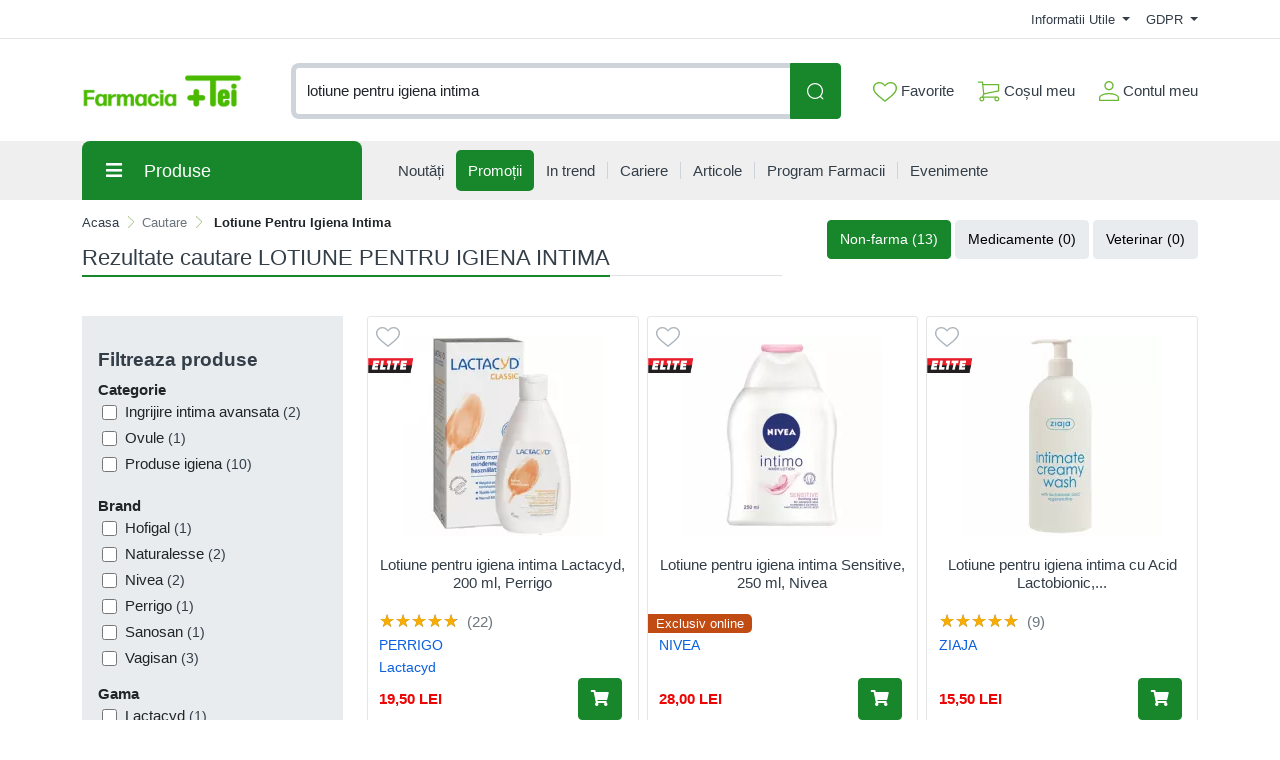

--- FILE ---
content_type: text/html; charset=UTF-8
request_url: https://comenzi.farmaciatei.ro/cauti/lotiune%20pentru%20igiena%20intima
body_size: 51960
content:
<!doctype html>
<html lang="en">
<head>
    <meta http-equiv="X-UA-Compatible" content="IE=edge">
    <![endif]-->
    <meta name="author" content="S.C. Farmacia Tei S.R.L.">
    <!-- Favicons Icon -->
    <link rel="apple-touch-icon" sizes="57x57" href="https://comenzi.farmaciatei.ro/themes/bootstrap5/images/favicon/apple-icon-57x57.png">
    <link rel="apple-touch-icon" sizes="60x60" href="https://comenzi.farmaciatei.ro/themes/bootstrap5/images/favicon/apple-icon-60x60.png">
    <link rel="apple-touch-icon" sizes="72x72" href="https://comenzi.farmaciatei.ro/themes/bootstrap5/images/favicon/apple-icon-72x72.png">
    <link rel="apple-touch-icon" sizes="76x76" href="https://comenzi.farmaciatei.ro/themes/bootstrap5/images/favicon/apple-icon-76x76.png">
    <link rel="apple-touch-icon" sizes="114x114" href="https://comenzi.farmaciatei.ro/themes/bootstrap5/images/favicon/apple-icon-114x114.png">
    <link rel="apple-touch-icon" sizes="120x120" href="https://comenzi.farmaciatei.ro/themes/bootstrap5/images/favicon/apple-icon-120x120.png">
    <link rel="apple-touch-icon" sizes="144x144" href="https://comenzi.farmaciatei.ro/themes/bootstrap5/images/favicon/apple-icon-144x144.png">
    <link rel="apple-touch-icon" sizes="152x152" href="https://comenzi.farmaciatei.ro/themes/bootstrap5/images/favicon/apple-icon-152x152.png">
    <link rel="apple-touch-icon" sizes="180x180" href="https://comenzi.farmaciatei.ro/themes/bootstrap5/images/favicon/apple-icon-180x180.png">
    <link rel="icon" type="image/png" sizes="192x192"  href="https://comenzi.farmaciatei.ro/themes/bootstrap5/images/favicon/android-icon-192x192.png">
    <link rel="icon" type="image/png" sizes="32x32" href="https://comenzi.farmaciatei.ro/themes/bootstrap5/images/favicon/favicon-32x32.png">
    <link rel="icon" type="image/png" sizes="96x96" href="https://comenzi.farmaciatei.ro/themes/bootstrap5/images/favicon/favicon-96x96.png">
    <link rel="icon" type="image/png" sizes="16x16" href="https://comenzi.farmaciatei.ro/themes/bootstrap5/images/favicon/favicon-16x16.png">
    <meta name="msapplication-TileColor" content="#ffffff">
    <meta name="msapplication-TileImage" content="/ms-icon-144x144.png">
    <meta name="theme-color" content="#ffffff">
    <meta name="msvalidate.01" content="54E147D3DBDCB26E31CC059540DB2F3B" />

    
    <title>Cauti "lotiune pentru igiena intima"? Alege din oferta Farmacia Tei online</title>
            <meta name="description" content="Ai cautat lotiune pentru igiena intima. Alege din oferta Farmacia Tei online. Oferta completa de medicamente, dermatocosmetice si suplimente cu expediere rapida din stoc, livrare acasa sau la Pachetomat.">
    
            <meta name="keywords" content="cauti, lotiune pentru igiena intima, cumpara, online, oferta, pret, Farmacia Tei online">
        <meta name="dcterms.format" content="text/html" />
            <meta name="google-site-verification" content="g_vXHKLJ2MbsP8FfM-lwjMST7lxiucxBe4H5U4kMbD4" />
                <meta name="facebook-domain-verification" content="e2q6cr9tof8wm7pk06a4yy05yvdooy" />
        <meta name="dcterms.title" content="Cauti "lotiune pentru igiena intima"? Alege din oferta Farmacia Tei online :  Farmacia Tei online"/>
    <meta name="dcterms.creator" content="S.C. Farmacia Tei S.R.L." />
            <meta property="DC.Description" xml:lang="RO" lang="ro" content="Ai cautat lotiune pentru igiena intima. Alege din oferta Farmacia Tei online. Oferta completa de medicamente, dermatocosmetice si suplimente cu expediere rapida din stoc, livrare acasa sau la Pachetomat."/>
        <meta name="dcterms.rights" content="Copyright 2026, S.C. Farmacia Tei S.R.L." />
    <meta name="dcterms.language" content="RO" />

    <meta property="og:url" content="https://comenzi.farmaciatei.ro/cauti/lotiune%20pentru%20igiena%20intima" />
    <meta property="og:type" content="product" />
    <meta property="og:title" content="Cauti "lotiune pentru igiena intima"? Alege din oferta Farmacia Tei online :  Farmacia Tei online" />
            <meta property="og:description" content="Ai cautat lotiune pentru igiena intima. Alege din oferta Farmacia Tei online. Oferta completa de medicamente, dermatocosmetice si suplimente cu expediere rapida din stoc, livrare acasa sau la Pachetomat." />
                <meta property="og:image" content="https://comenzi.farmaciatei.ro/themes/bootstrap5/images/logo.png" />
    
    <meta name="twitter:title" content="Cauti "lotiune pentru igiena intima"? Alege din oferta Farmacia Tei online :  Farmacia Tei online" />
            <meta name="twitter:card" content="Ai cautat lotiune pentru igiena intima. Alege din " />
        <meta name="twitter:description" content="Ai cautat lotiune pentru igiena intima. Alege din oferta Farmacia Tei online. Oferta completa de medicamente, dermatocosmetice si suplimente cu expediere rapida din stoc, livrare acasa sau la Pachetomat." />
                <meta name="twitter:image" content="https://comenzi.farmaciatei.ro/themes/bootstrap5/images/logo.png" />
    
    
    <!-- Mobile Specific -->
    <meta name="viewport" content="width=device-width, initial-scale=1">

    <meta name="msvalidate.01" content="7D9B0DD3C14D73DDE9013F5BCB7C71A4" />

    
    <!-- CSS Style -->
        <link rel='stylesheet' type='text/css' href='https://comenzi.farmaciatei.ro/themes/bootstrap5/assets/css/styles.css?v=2026011403' media='screen' />
<link rel='stylesheet' type='text/css' href='https://comenzi.farmaciatei.ro/assets/cache/077a10803f0ac1623e7a525ee6bd0ee1_mod_d6cbc6ae86a9484ab9a96ba5c1b3bf2f.css?v=2026011403' media='screen' />
    <link rel='stylesheet' type='text/css' href='https://comenzi.farmaciatei.ro/themes/bootstrap5/assets/css/font-awesome.min.css?v=2026011403' media='screen' />
<link rel='stylesheet' type='text/css' href='https://comenzi.farmaciatei.ro/assets/cache/077a10803f0ac1623e7a525ee6bd0ee1_mod_d6cbc6ae86a9484ab9a96ba5c1b3bf2f.css?v=2026011403' media='screen' />
    <link rel='stylesheet' type='text/css' href='https://comenzi.farmaciatei.ro/themes/bootstrap5/assets/css/gdpr.css?v=2026011403' media='screen' />
<link rel='stylesheet' type='text/css' href='https://comenzi.farmaciatei.ro/assets/cache/077a10803f0ac1623e7a525ee6bd0ee1_mod_d6cbc6ae86a9484ab9a96ba5c1b3bf2f.css?v=2026011403' media='screen' />

        <!-- Google Tag Manager -->
    <script>(function(w,d,s,l,i){w[l]=w[l]||[];w[l].push({'gtm.start':
                new Date().getTime(),event:'gtm.js'});var f=d.getElementsByTagName(s)[0],
            j=d.createElement(s),dl=l!='dataLayer'?'&l='+l:'';j.async=true;j.src=
            'https://www.googletagmanager.com/gtm.js?id='+i+dl;f.parentNode.insertBefore(j,f);
        })(window,document,'script','dataLayer','GTM-NHNNK86');</script>
    <!-- End Google Tag Manager -->
    
    
    
    </head>
<body>
    <!-- Google Tag Manager (noscript) -->
<noscript><iframe src="https://www.googletagmanager.com/ns.html?id=GTM-NHNNK86"
      height="0" width="0" style="display:none;visibility:hidden"></iframe></noscript>
<!-- End Google Tag Manager (noscript) -->    <header>
    
    <div id="top-links-wrapper">
        <div class="container">
                        <div class="row">
                <div class="col-12 text-center">
                                    </div>
            </div>
            <div class="row">
                <div class="col-12 align-items-center d-flex justify-content-between py-2">
                    <div id="header-links-left">
                                            </div>
                    <div id="header-links-right" class="align-items-center d-flex justify-content-between">
                                                <div class="dropdown me-3">
                            <a href="#" class="dropdown-toggle" type="button" data-bs-toggle="dropdown">
                                Informatii Utile                                <span class="caret"></span>
                            </a>
                            <ul class="dropdown-menu">
                                <li><a class="dropdown-item" href="https://comenzi.farmaciatei.ro/despre-noi"> Despre Noi </a></li>
                                <li><a class="dropdown-item" href="https://comenzi.farmaciatei.ro/cum-comand"> Cum Comand </a></li>
                                <li><a class="dropdown-item" href="https://comenzi.farmaciatei.ro/transport-si-plata"> Transport & Plata </a></li>
                                <li><a class="dropdown-item" href="https://comenzi.farmaciatei.ro/termeni-si-conditii"> Termeni si Conditii de Utilizare </a></li>
                                <li><a class="dropdown-item" href="https://comenzi.farmaciatei.ro/returnare-si-garantie"> Returnare si Garantie </a></li>
                                <li><a class="dropdown-item" href="https://comenzi.farmaciatei.ro/intrebari-frecvente"> Intrebari Frecvente </a></li>
                            </ul>
                        </div>

                        <div class="dropdown  ">
                            <a href="#" class="dropdown-toggle" data-bs-toggle="dropdown">
                                GDPR                                <span class="caret"></span>
                            </a>
                            <ul class="dropdown-menu">
                                <li><a class="dropdown-item" href="https://comenzi.farmaciatei.ro/politica-de-utilizare-cookie">Politica utilizare Cookie</a></li>
                                <li><a class="dropdown-item" href="https://comenzi.farmaciatei.ro/politica-de-confidentialitate">Politica confidentialitate date personale</a></li>
                            </ul>
                        </div>
                                            </div>
                </div>
            </div>
        </div>
    </div>
    <div id="header-search">
        <div class="container">
            <div class="row">
                <div class="col-12 d-flex align-items-center justify-content-between">
                    <a title="Farmacia Tei" href="https://comenzi.farmaciatei.ro/" class="desktop-logo d-inline-block">
                        <picture class="d-block">
                            <!--                            <source srcset="--><!--" type="image/webp">-->
                            <!--                            <source srcset="--><!--" type="image/jpeg">-->
                            <img src="https://comenzi.farmaciatei.ro/themes/bootstrap5/images/logo.png"
                                 alt="Farmacia Tei online"
                                 width="160" height="46">
                        </picture>
                    </a>

                    <div id="searchFormWrapper">
                        <form id="search-form" action="#" method="get" class="d-flex justify-content-between" role="search">
                            <label for="desktop-search" class="d-none">Căutare produse</label>
                            <input id="desktop-search" type="text" name="q" placeholder="Ce vrei să cauți astăzi?"
                                   class="form-control search-input" value="lotiune pentru igiena intima" maxlength="128" autocomplete="off">
                            <button type="submit" title="Cauta" class="btn btn-primary search-btn"
                                    id="submit-button">
                                <img class="icon-white" src="https://comenzi.farmaciatei.ro/themes/bootstrap5/assets/icons/search-icon-white.svg" alt="Cauta" width="18" height="18">
                                <img class="icon-green" src="https://comenzi.farmaciatei.ro/themes/bootstrap5/assets/icons/search-icon-green.svg" alt="Cauta" width="18" height="18">
                            </button>
                        </form>
                    </div>

                    <div class="align-items-center d-flex justify-content-between">
                        <div class="position-relative">
                            <a href="https://comenzi.farmaciatei.ro/dashboard/favorite" id="top-wishlist" class="d-inline-block me-2 p-2">
                                <img src="https://comenzi.farmaciatei.ro/themes/bootstrap5/assets/icons/favorite-icon-green.svg" alt="" aria-hidden="true" width="24" height="20"> Favorite
                                                            </a>
                        </div>
                        <div class="position-relative">
                            <a href="#" id="top-cart-btn" class="d-inline-block me-2 p-2 position-relative">
                                <img id="top-cart-btn-icon" src="https://comenzi.farmaciatei.ro/themes/bootstrap5/assets/icons/cart-icon-green.svg" alt="Cos cumparaturi" width="22" height="21"> Coșul meu
                            </a>
                            <div id="cart-popup">
    <div class="cart-popup-content">
        <div class="header mb-3">
            <h5 class="title text-bold-600">PRODUSE ADAUGATE IN COS</h5>

            <span class="undo d-none">
                Obiect sters                <a href="#0">Anuleaza</a>
            </span>
        </div>

        <div class="body">
            <ul></ul>
        </div>

        <div class="footer">
                        <div id="cart-taxes"></div>
            <div id="cart-total" class="mb-3"></div>
            <div class="text-center">
                <a href="https://comenzi.farmaciatei.ro/cart" class="btn btn-primary w-100">
                    <img src="https://comenzi.farmaciatei.ro/themes/bootstrap5/assets/icons/cart-icon-white.svg" width="22" height="21" alt="Cos cumparaturi" class="me-2">
                    Cumpara                </a>
            </div>
        </div>
    </div>
</div>
                        </div>
                        <div class="position-relative">
                            <a href="https://comenzi.farmaciatei.ro/contul-meu" class="align-items-center d-flex p-2 pe-0">
                                <img class="me-1" src="https://comenzi.farmaciatei.ro/themes/bootstrap5/assets/icons/account-icon-green.svg"
                                     alt="" aria-hidden="true" width="20" height="20">
                                <div class="d-flex" style="flex-direction: column;">
                                    <span>Contul meu</span>
                                                                    </div>
                            </a>
                        </div>
                    </div>
                </div>
            </div>
        </div>
    </div>
    <div id="header-nav" class="header-nav grey-bg">
        <div class="container">
            <div class="row">
                <div class="col-12 position-relative">
                    <div class="d-flex align-items-center justify-content-between mobile-header">
                        <div id="header-left">
                            <a href="#" class="mobile-menu-btn me-3 closed js-mobile-menu" aria-label="Meniu"></a>

                            <a title="Farmacia Tei" href="https://comenzi.farmaciatei.ro/" class="d-inline-block">
                                <picture class="d-block">
                                    <!--                                <source srcset="--><!--" type="image/webp">-->
                                    <!--                                <source srcset="--><!--" type="image/jpeg">-->
                                    <img src="https://comenzi.farmaciatei.ro/themes/bootstrap5/images/logo.png"
                                         alt="Farmacia Tei online"
                                         width="100" height="29">
                                </picture>
                            </a>
                        </div>
                        <div id="header-right" class="align-items-center d-flex">
                            <a href="https://comenzi.farmaciatei.ro/dashboard/favorite" class="d-inline-block p-2 position-relative" id="top-mobile-wishlist">
                                <img src="https://comenzi.farmaciatei.ro/themes/bootstrap5/assets/icons/favorite-icon.svg" alt="Favorite" width="24" height="20">
                                                            </a><a href="https://comenzi.farmaciatei.ro/cart" class="d-inline-block p-2 position-relative" id="top-mobile-cart-btn">
                                <img src="https://comenzi.farmaciatei.ro/themes/bootstrap5/assets/icons/cart-icon.svg" alt="Cos cumparaturi" width="22" height="21">
                        </a><a href="https://comenzi.farmaciatei.ro/contul-meu" class="align-items-center d-flex p-2 pe-0" style="flex-direction: column;">
                                <img src="https://comenzi.farmaciatei.ro/themes/bootstrap5/assets/icons/account-icon.svg" alt="Contul meu" width="20" height="20" style="margin-bottom: 3px;">
                                                            </a>
                        </div>
                    </div>

                    <nav id="main-site-nav" aria-label="Navigare principală">
                        <ul>
                            <li>
                                <a href="#" class="js-desktop-menu-title">
                                    <i class="fas fa-bars"></i><span>Produse</span>
                                </a>
                            </li>
                            <li>
                                <a href="https://comenzi.farmaciatei.ro/noutati">
                                    <span>Noutăți</span>
                                </a>
                            </li>
                            <li>
                                <a class="promotions-link" href="https://comenzi.farmaciatei.ro/promotiile_saptamanii">
                                    <span>Promoții</span>
                                </a>
                            </li>
                            <li>
                                <a href="https://comenzi.farmaciatei.ro/in-trend">
                                    <span>In trend</span>
                                </a>
                            </li>
                            <li>
                                <a href="https://comenzi.farmaciatei.ro/cariere">
                                    <span>Cariere</span>
                                </a>
                            </li>
                            <li>
                                <a href="https://comenzi.farmaciatei.ro/info-tei">
                                    <span>Articole</span>
                                </a>
                            </li>
                            <li>
                                <a href="https://comenzi.farmaciatei.ro/retea-farmacii">
                                    <span>Program Farmacii</span>
                                </a>
                            </li>
                            <li>
                                <a href="https://comenzi.farmaciatei.ro/evenimente-farmacia-tei">
                                    <span>Evenimente</span>
                                </a>
                            </li>
                                                    </ul>
                    </nav>

                    <div id="main-menu" >
                        <div id="mobile-menu-header-elements">
                            <a href="#" class="mobile-menu-btn-2 js-mobile-menu" aria-label="Meniu principal"></a>

                            <a title="Farmacia Tei online" href="https://comenzi.farmaciatei.ro/" class="desktop-logo d-inline-block">
                                <picture class="d-block">
                                    <!--                            <source srcset="--><!--" type="image/webp">-->
                                    <!--                            <source srcset="--><!--" type="image/jpeg">-->
                                    <img src="https://comenzi.farmaciatei.ro/themes/bootstrap5/images/logo.png"
                                         alt="Farmacia Tei online"
                                         width="130">
                                </picture>
                            </a>
                        </div>
                        <nav aria-label="Meniu categorii produse">
                            <ul>
                                                                                                            <li class="level-1 has-submenu cat-524">
                                            <div class="align-items-center d-flex justify-content-center">
                                                <a class="d-inline-block level-1-link" href="https://comenzi.farmaciatei.ro/medicamente-otc/">
                                                    <i class="fas fa-pump-soap me-1"></i> MEDICAMENTE OTC                                                </a>
                                                                                                    <i class="fas fa-chevron-down submenu-icon p-2 pe-0 d-lg-none"></i>
                                                                                            </div>
                                                                                            <ul class="submenu">
                                                                                                            <li class="level-2 has-submenu ">
                                                            <div class="align-items-center d-flex justify-content-center">
                                                                <a class="d-inline-block level-2-link" href="https://comenzi.farmaciatei.ro/medicamente-otc/afectiuni-bucale/">
                                                                    AFECTIUNI BUCALE                                                                </a>
                                                                                                                                    <i class="fas fa-chevron-down submenu-icon p-2 pe-0 d-lg-none"></i>
                                                                    <i class="fas fa-chevron-circle-right submenu-icon d-none d-lg-block"></i>
                                                                                                                            </div>

                                                                                                                                                                                            <ul class="submenu">
                                                                                                                                            <li class="level-3">
                                                                            <a class="d-inline-block" href="https://comenzi.farmaciatei.ro/medicamente-otc/afectiuni-bucale/afte-bucale/">
                                                                                Afte bucale                                                                            </a>
                                                                        </li>
                                                                                                                                            <li class="level-3">
                                                                            <a class="d-inline-block" href="https://comenzi.farmaciatei.ro/medicamente-otc/afectiuni-bucale/eruptii-dentare/">
                                                                                Eruptii dentare                                                                            </a>
                                                                        </li>
                                                                    
                                                                                                                                    </ul>
                                                                                                                    </li>
                                                                                                            <li class="level-2 has-submenu ">
                                                            <div class="align-items-center d-flex justify-content-center">
                                                                <a class="d-inline-block level-2-link" href="https://comenzi.farmaciatei.ro/medicamente-otc/afectiuni-circulatorii/">
                                                                    AFECTIUNI CIRCULATORII                                                                </a>
                                                                                                                                    <i class="fas fa-chevron-down submenu-icon p-2 pe-0 d-lg-none"></i>
                                                                    <i class="fas fa-chevron-circle-right submenu-icon d-none d-lg-block"></i>
                                                                                                                            </div>

                                                                                                                                                                                            <ul class="submenu">
                                                                                                                                            <li class="level-3">
                                                                            <a class="d-inline-block" href="https://comenzi.farmaciatei.ro/medicamente-otc/afectiuni-circulatorii/hemoroizi/">
                                                                                Hemoroizi                                                                            </a>
                                                                        </li>
                                                                                                                                            <li class="level-3">
                                                                            <a class="d-inline-block" href="https://comenzi.farmaciatei.ro/medicamente-otc/afectiuni-circulatorii/insuficienta-circulatorie-periferica/">
                                                                                Insuficienta circulatorie periferica                                                                            </a>
                                                                        </li>
                                                                                                                                            <li class="level-3">
                                                                            <a class="d-inline-block" href="https://comenzi.farmaciatei.ro/medicamente-otc/afectiuni-circulatorii/varice/">
                                                                                Varice                                                                            </a>
                                                                        </li>
                                                                    
                                                                                                                                    </ul>
                                                                                                                    </li>
                                                                                                            <li class="level-2 has-submenu ">
                                                            <div class="align-items-center d-flex justify-content-center">
                                                                <a class="d-inline-block level-2-link" href="https://comenzi.farmaciatei.ro/medicamente-otc/afectiuni-digestive/">
                                                                    AFECTIUNI DIGESTIVE                                                                </a>
                                                                                                                                    <i class="fas fa-chevron-down submenu-icon p-2 pe-0 d-lg-none"></i>
                                                                    <i class="fas fa-chevron-circle-right submenu-icon d-none d-lg-block"></i>
                                                                                                                            </div>

                                                                                                                                                                                            <ul class="submenu">
                                                                                                                                            <li class="level-3">
                                                                            <a class="d-inline-block" href="https://comenzi.farmaciatei.ro/medicamente-otc/afectiuni-digestive/antiacide/">
                                                                                Antiacide                                                                            </a>
                                                                        </li>
                                                                                                                                            <li class="level-3">
                                                                            <a class="d-inline-block" href="https://comenzi.farmaciatei.ro/medicamente-otc/afectiuni-digestive/antidiaretice/">
                                                                                Antidiaretice                                                                            </a>
                                                                        </li>
                                                                                                                                            <li class="level-3">
                                                                            <a class="d-inline-block" href="https://comenzi.farmaciatei.ro/medicamente-otc/afectiuni-digestive/antispastice/">
                                                                                Antispastice                                                                            </a>
                                                                        </li>
                                                                                                                                            <li class="level-3">
                                                                            <a class="d-inline-block" href="https://comenzi.farmaciatei.ro/medicamente-otc/afectiuni-digestive/colici-copii/">
                                                                                Colici copii                                                                            </a>
                                                                        </li>
                                                                                                                                            <li class="level-3">
                                                                            <a class="d-inline-block" href="https://comenzi.farmaciatei.ro/medicamente-otc/afectiuni-digestive/constipatie/">
                                                                                Constipatie                                                                            </a>
                                                                        </li>
                                                                                                                                            <li class="level-3">
                                                                            <a class="d-inline-block" href="https://comenzi.farmaciatei.ro/medicamente-otc/afectiuni-digestive/drenori-biliari/">
                                                                                Drenori biliari                                                                            </a>
                                                                        </li>
                                                                                                                                            <li class="level-3">
                                                                            <a class="d-inline-block" href="https://comenzi.farmaciatei.ro/medicamente-otc/afectiuni-digestive/enzime-digestive/">
                                                                                Enzime digestive                                                                            </a>
                                                                        </li>
                                                                                                                                            <li class="level-3">
                                                                            <a class="d-inline-block" href="https://comenzi.farmaciatei.ro/medicamente-otc/afectiuni-digestive/meteorism/">
                                                                                Meteorism                                                                            </a>
                                                                        </li>
                                                                                                                                            <li class="level-3">
                                                                            <a class="d-inline-block" href="https://comenzi.farmaciatei.ro/medicamente-otc/afectiuni-digestive/rau-de-miscare/">
                                                                                Rau de miscare                                                                            </a>
                                                                        </li>
                                                                    
                                                                                                                                    </ul>
                                                                                                                    </li>
                                                                                                            <li class="level-2 has-submenu ">
                                                            <div class="align-items-center d-flex justify-content-center">
                                                                <a class="d-inline-block level-2-link" href="https://comenzi.farmaciatei.ro/medicamente-otc/afectiuni-hepatice/">
                                                                    AFECTIUNI HEPATICE                                                                </a>
                                                                                                                                    <i class="fas fa-chevron-down submenu-icon p-2 pe-0 d-lg-none"></i>
                                                                    <i class="fas fa-chevron-circle-right submenu-icon d-none d-lg-block"></i>
                                                                                                                            </div>

                                                                                                                                                                                            <ul class="submenu">
                                                                                                                                            <li class="level-3">
                                                                            <a class="d-inline-block" href="https://comenzi.farmaciatei.ro/medicamente-otc/afectiuni-hepatice/protectoare-hepatice/">
                                                                                Protectoare hepatice                                                                            </a>
                                                                        </li>
                                                                    
                                                                                                                                    </ul>
                                                                                                                    </li>
                                                                                                            <li class="level-2 has-submenu ">
                                                            <div class="align-items-center d-flex justify-content-center">
                                                                <a class="d-inline-block level-2-link" href="https://comenzi.farmaciatei.ro/medicamente-otc/alergii/">
                                                                    ALERGII                                                                </a>
                                                                                                                                    <i class="fas fa-chevron-down submenu-icon p-2 pe-0 d-lg-none"></i>
                                                                    <i class="fas fa-chevron-circle-right submenu-icon d-none d-lg-block"></i>
                                                                                                                            </div>

                                                                                                                                                                                            <ul class="submenu">
                                                                                                                                            <li class="level-3">
                                                                            <a class="d-inline-block" href="https://comenzi.farmaciatei.ro/medicamente-otc/alergii/antihistaminice/">
                                                                                Antihistaminice                                                                            </a>
                                                                        </li>
                                                                    
                                                                                                                                    </ul>
                                                                                                                    </li>
                                                                                                            <li class="level-2 has-submenu ">
                                                            <div class="align-items-center d-flex justify-content-center">
                                                                <a class="d-inline-block level-2-link" href="https://comenzi.farmaciatei.ro/medicamente-otc/aparatul-genital-feminin/">
                                                                    APARATUL GENITAL FEMININ                                                                </a>
                                                                                                                                    <i class="fas fa-chevron-down submenu-icon p-2 pe-0 d-lg-none"></i>
                                                                    <i class="fas fa-chevron-circle-right submenu-icon d-none d-lg-block"></i>
                                                                                                                            </div>

                                                                                                                                                                                            <ul class="submenu">
                                                                                                                                            <li class="level-3">
                                                                            <a class="d-inline-block" href="https://comenzi.farmaciatei.ro/medicamente-otc/aparatul-genital-feminin/anticonceptionale/">
                                                                                Anticonceptionale                                                                            </a>
                                                                        </li>
                                                                                                                                            <li class="level-3">
                                                                            <a class="d-inline-block" href="https://comenzi.farmaciatei.ro/medicamente-otc/aparatul-genital-feminin/menopauza-si-premenopauza/">
                                                                                Menopauza si premenopauza                                                                            </a>
                                                                        </li>
                                                                                                                                            <li class="level-3">
                                                                            <a class="d-inline-block" href="https://comenzi.farmaciatei.ro/medicamente-otc/aparatul-genital-feminin/tratamente/">
                                                                                Tratamente                                                                            </a>
                                                                        </li>
                                                                    
                                                                                                                                    </ul>
                                                                                                                    </li>
                                                                                                            <li class="level-2 has-submenu ">
                                                            <div class="align-items-center d-flex justify-content-center">
                                                                <a class="d-inline-block level-2-link" href="https://comenzi.farmaciatei.ro/medicamente-otc/boli-neurovegetative/">
                                                                    BOLI NEUROVEGETATIVE                                                                </a>
                                                                                                                                    <i class="fas fa-chevron-down submenu-icon p-2 pe-0 d-lg-none"></i>
                                                                    <i class="fas fa-chevron-circle-right submenu-icon d-none d-lg-block"></i>
                                                                                                                            </div>

                                                                                                                                                                                            <ul class="submenu">
                                                                                                                                            <li class="level-3">
                                                                            <a class="d-inline-block" href="https://comenzi.farmaciatei.ro/medicamente-otc/boli-neurovegetative/antistres/">
                                                                                Antistres                                                                            </a>
                                                                        </li>
                                                                                                                                            <li class="level-3">
                                                                            <a class="d-inline-block" href="https://comenzi.farmaciatei.ro/medicamente-otc/boli-neurovegetative/sedative/">
                                                                                Sedative                                                                            </a>
                                                                        </li>
                                                                    
                                                                                                                                    </ul>
                                                                                                                    </li>
                                                                                                            <li class="level-2 has-submenu ">
                                                            <div class="align-items-center d-flex justify-content-center">
                                                                <a class="d-inline-block level-2-link" href="https://comenzi.farmaciatei.ro/medicamente-otc/cardiologie/">
                                                                    CARDIOLOGIE                                                                </a>
                                                                                                                                    <i class="fas fa-chevron-down submenu-icon p-2 pe-0 d-lg-none"></i>
                                                                    <i class="fas fa-chevron-circle-right submenu-icon d-none d-lg-block"></i>
                                                                                                                            </div>

                                                                                                                                                                                            <ul class="submenu">
                                                                                                                                            <li class="level-3">
                                                                            <a class="d-inline-block" href="https://comenzi.farmaciatei.ro/medicamente-otc/cardiologie/cardiace-si-tensiune/">
                                                                                Cardiace si tensiune                                                                            </a>
                                                                        </li>
                                                                    
                                                                                                                                    </ul>
                                                                                                                    </li>
                                                                                                            <li class="level-2 has-submenu ">
                                                            <div class="align-items-center d-flex justify-content-center">
                                                                <a class="d-inline-block level-2-link" href="https://comenzi.farmaciatei.ro/medicamente-otc/dermatologie/">
                                                                    DERMATOLOGIE                                                                </a>
                                                                                                                                    <i class="fas fa-chevron-down submenu-icon p-2 pe-0 d-lg-none"></i>
                                                                    <i class="fas fa-chevron-circle-right submenu-icon d-none d-lg-block"></i>
                                                                                                                            </div>

                                                                                                                                                                                            <ul class="submenu">
                                                                                                                                            <li class="level-3">
                                                                            <a class="d-inline-block" href="https://comenzi.farmaciatei.ro/medicamente-otc/dermatologie/antimicotice/">
                                                                                Antimicotice                                                                            </a>
                                                                        </li>
                                                                                                                                            <li class="level-3">
                                                                            <a class="d-inline-block" href="https://comenzi.farmaciatei.ro/medicamente-otc/dermatologie/antiseptice/">
                                                                                Antiseptice                                                                            </a>
                                                                        </li>
                                                                                                                                            <li class="level-3">
                                                                            <a class="d-inline-block" href="https://comenzi.farmaciatei.ro/medicamente-otc/dermatologie/arsuri/">
                                                                                Arsuri                                                                            </a>
                                                                        </li>
                                                                                                                                            <li class="level-3">
                                                                            <a class="d-inline-block" href="https://comenzi.farmaciatei.ro/medicamente-otc/dermatologie/caderea-parului/">
                                                                                Caderea parului                                                                            </a>
                                                                        </li>
                                                                                                                                            <li class="level-3">
                                                                            <a class="d-inline-block" href="https://comenzi.farmaciatei.ro/medicamente-otc/dermatologie/diverse-afectiuni-ale-pielii/">
                                                                                Diverse afectiuni ale pielii                                                                            </a>
                                                                        </li>
                                                                                                                                            <li class="level-3">
                                                                            <a class="d-inline-block" href="https://comenzi.farmaciatei.ro/medicamente-otc/dermatologie/herpes/">
                                                                                Herpes                                                                            </a>
                                                                        </li>
                                                                                                                                            <li class="level-3">
                                                                            <a class="d-inline-block" href="https://comenzi.farmaciatei.ro/medicamente-otc/dermatologie/negi/">
                                                                                Negi                                                                            </a>
                                                                        </li>
                                                                                                                                            <li class="level-3">
                                                                            <a class="d-inline-block" href="https://comenzi.farmaciatei.ro/medicamente-otc/dermatologie/rani/">
                                                                                Rani                                                                            </a>
                                                                        </li>
                                                                    
                                                                                                                                    </ul>
                                                                                                                    </li>
                                                                                                            <li class="level-2 ">
                                                            <div class="align-items-center d-flex justify-content-center">
                                                                <a class="d-inline-block level-2-link" href="https://comenzi.farmaciatei.ro/medicamente-otc/laborator-propriu/">
                                                                    LABORATOR PROPRIU                                                                </a>
                                                                                                                            </div>

                                                                                                                    </li>
                                                                                                            <li class="level-2 has-submenu ">
                                                            <div class="align-items-center d-flex justify-content-center">
                                                                <a class="d-inline-block level-2-link" href="https://comenzi.farmaciatei.ro/medicamente-otc/oftalmologie/">
                                                                    OFTALMOLOGIE                                                                </a>
                                                                                                                                    <i class="fas fa-chevron-down submenu-icon p-2 pe-0 d-lg-none"></i>
                                                                    <i class="fas fa-chevron-circle-right submenu-icon d-none d-lg-block"></i>
                                                                                                                            </div>

                                                                                                                                                                                            <ul class="submenu">
                                                                                                                                            <li class="level-3">
                                                                            <a class="d-inline-block" href="https://comenzi.farmaciatei.ro/medicamente-otc/oftalmologie/picaturi/">
                                                                                Picaturi                                                                            </a>
                                                                        </li>
                                                                    
                                                                                                                                    </ul>
                                                                                                                    </li>
                                                                                                            <li class="level-2 has-submenu ">
                                                            <div class="align-items-center d-flex justify-content-center">
                                                                <a class="d-inline-block level-2-link" href="https://comenzi.farmaciatei.ro/medicamente-otc/orl/">
                                                                    ORL                                                                </a>
                                                                                                                                    <i class="fas fa-chevron-down submenu-icon p-2 pe-0 d-lg-none"></i>
                                                                    <i class="fas fa-chevron-circle-right submenu-icon d-none d-lg-block"></i>
                                                                                                                            </div>

                                                                                                                                                                                            <ul class="submenu">
                                                                                                                                            <li class="level-3">
                                                                            <a class="d-inline-block" href="https://comenzi.farmaciatei.ro/medicamente-otc/orl/ureche/">
                                                                                Ureche                                                                            </a>
                                                                        </li>
                                                                    
                                                                                                                                    </ul>
                                                                                                                    </li>
                                                                                                            <li class="level-2 has-submenu ">
                                                            <div class="align-items-center d-flex justify-content-center">
                                                                <a class="d-inline-block level-2-link" href="https://comenzi.farmaciatei.ro/medicamente-otc/reumatologie-si-traumatisme/">
                                                                    REUMATOLOGIE SI TRAUMATISME                                                                </a>
                                                                                                                                    <i class="fas fa-chevron-down submenu-icon p-2 pe-0 d-lg-none"></i>
                                                                    <i class="fas fa-chevron-circle-right submenu-icon d-none d-lg-block"></i>
                                                                                                                            </div>

                                                                                                                                                                                            <ul class="submenu">
                                                                                                                                            <li class="level-3">
                                                                            <a class="d-inline-block" href="https://comenzi.farmaciatei.ro/medicamente-otc/reumatologie-si-traumatisme/articulatii-si-sistemul-osos/">
                                                                                Articulatii si sistemul osos                                                                            </a>
                                                                        </li>
                                                                                                                                            <li class="level-3">
                                                                            <a class="d-inline-block" href="https://comenzi.farmaciatei.ro/medicamente-otc/reumatologie-si-traumatisme/traumatisme-si-dureri-musculare/">
                                                                                Traumatisme si dureri musculare                                                                            </a>
                                                                        </li>
                                                                    
                                                                                                                                    </ul>
                                                                                                                    </li>
                                                                                                            <li class="level-2 has-submenu ">
                                                            <div class="align-items-center d-flex justify-content-center">
                                                                <a class="d-inline-block level-2-link" href="https://comenzi.farmaciatei.ro/medicamente-otc/sistemul-respirator/">
                                                                    SISTEMUL RESPIRATOR                                                                </a>
                                                                                                                                    <i class="fas fa-chevron-down submenu-icon p-2 pe-0 d-lg-none"></i>
                                                                    <i class="fas fa-chevron-circle-right submenu-icon d-none d-lg-block"></i>
                                                                                                                            </div>

                                                                                                                                                                                            <ul class="submenu">
                                                                                                                                            <li class="level-3">
                                                                            <a class="d-inline-block" href="https://comenzi.farmaciatei.ro/medicamente-otc/sistemul-respirator/ameliorare-simptome-raceala-si-gripa/">
                                                                                Ameliorare simptome raceala si gripa                                                                            </a>
                                                                        </li>
                                                                                                                                            <li class="level-3">
                                                                            <a class="d-inline-block" href="https://comenzi.farmaciatei.ro/medicamente-otc/sistemul-respirator/analgezice/">
                                                                                Analgezice                                                                            </a>
                                                                        </li>
                                                                                                                                            <li class="level-3">
                                                                            <a class="d-inline-block" href="https://comenzi.farmaciatei.ro/medicamente-otc/sistemul-respirator/antitabac/">
                                                                                Antitabac                                                                            </a>
                                                                        </li>
                                                                                                                                            <li class="level-3">
                                                                            <a class="d-inline-block" href="https://comenzi.farmaciatei.ro/medicamente-otc/sistemul-respirator/dureri-de-gat/">
                                                                                Dureri de gat                                                                            </a>
                                                                        </li>
                                                                                                                                            <li class="level-3">
                                                                            <a class="d-inline-block" href="https://comenzi.farmaciatei.ro/medicamente-otc/sistemul-respirator/expectorante/">
                                                                                Expectorante                                                                            </a>
                                                                        </li>
                                                                                                                                            <li class="level-3">
                                                                            <a class="d-inline-block" href="https://comenzi.farmaciatei.ro/medicamente-otc/sistemul-respirator/imunitate/">
                                                                                Imunitate                                                                            </a>
                                                                        </li>
                                                                                                                                            <li class="level-3">
                                                                            <a class="d-inline-block" href="https://comenzi.farmaciatei.ro/medicamente-otc/sistemul-respirator/siropuri-de-tuse/">
                                                                                Siropuri de tuse                                                                            </a>
                                                                        </li>
                                                                                                                                            <li class="level-3">
                                                                            <a class="d-inline-block" href="https://comenzi.farmaciatei.ro/medicamente-otc/sistemul-respirator/solutii-nazale/">
                                                                                Solutii nazale                                                                            </a>
                                                                        </li>
                                                                    
                                                                                                                                    </ul>
                                                                                                                    </li>
                                                                                                            <li class="level-2 ">
                                                            <div class="align-items-center d-flex justify-content-center">
                                                                <a class="d-inline-block level-2-link" href="https://comenzi.farmaciatei.ro/medicamente-otc/solventi/">
                                                                    SOLVENTI                                                                </a>
                                                                                                                            </div>

                                                                                                                    </li>
                                                                                                            <li class="level-2 has-submenu ">
                                                            <div class="align-items-center d-flex justify-content-center">
                                                                <a class="d-inline-block level-2-link" href="https://comenzi.farmaciatei.ro/medicamente-otc/urologie/">
                                                                    UROLOGIE                                                                </a>
                                                                                                                                    <i class="fas fa-chevron-down submenu-icon p-2 pe-0 d-lg-none"></i>
                                                                    <i class="fas fa-chevron-circle-right submenu-icon d-none d-lg-block"></i>
                                                                                                                            </div>

                                                                                                                                                                                            <ul class="submenu">
                                                                                                                                            <li class="level-3">
                                                                            <a class="d-inline-block" href="https://comenzi.farmaciatei.ro/medicamente-otc/urologie/dezinfectante-urinare/">
                                                                                Dezinfectante urinare                                                                            </a>
                                                                        </li>
                                                                                                                                            <li class="level-3">
                                                                            <a class="d-inline-block" href="https://comenzi.farmaciatei.ro/medicamente-otc/urologie/prostata/">
                                                                                Prostata                                                                            </a>
                                                                        </li>
                                                                    
                                                                                                                                    </ul>
                                                                                                                    </li>
                                                                                                    </ul>
                                                                                    </li>
                                                                            <li class="level-1 has-submenu cat-10001373">
                                            <div class="align-items-center d-flex justify-content-center">
                                                <a class="d-inline-block level-1-link" href="https://comenzi.farmaciatei.ro/medicamente-cu-reteta/">
                                                    <i class="fas fa-prescription me-1"></i> MEDICAMENTE CU RETETA                                                </a>
                                                                                                    <i class="fas fa-chevron-down submenu-icon p-2 pe-0 d-lg-none"></i>
                                                                                            </div>
                                                                                            <ul class="submenu">
                                                                                                            <li class="level-2 ">
                                                            <div class="align-items-center d-flex justify-content-center">
                                                                <a class="d-inline-block level-2-link" href="https://comenzi.farmaciatei.ro/medicamente-cu-reteta/anticonceptionale/">
                                                                    ANTICONCEPTIONALE                                                                </a>
                                                                                                                            </div>

                                                                                                                    </li>
                                                                                                            <li class="level-2 ">
                                                            <div class="align-items-center d-flex justify-content-center">
                                                                <a class="d-inline-block level-2-link" href="https://comenzi.farmaciatei.ro/medicamente-cu-reteta/fertilizare-in-vitro/">
                                                                    FERTILIZARE IN VITRO                                                                </a>
                                                                                                                            </div>

                                                                                                                    </li>
                                                                                                            <li class="level-2 ">
                                                            <div class="align-items-center d-flex justify-content-center">
                                                                <a class="d-inline-block level-2-link" href="https://comenzi.farmaciatei.ro/medicamente-cu-reteta/homeopate/">
                                                                    HOMEOPATE                                                                </a>
                                                                                                                            </div>

                                                                                                                    </li>
                                                                                                            <li class="level-2 ">
                                                            <div class="align-items-center d-flex justify-content-center">
                                                                <a class="d-inline-block level-2-link" href="https://comenzi.farmaciatei.ro/medicamente-cu-reteta/insuline/">
                                                                    INSULINE                                                                </a>
                                                                                                                            </div>

                                                                                                                    </li>
                                                                                                            <li class="level-2 ">
                                                            <div class="align-items-center d-flex justify-content-center">
                                                                <a class="d-inline-block level-2-link" href="https://comenzi.farmaciatei.ro/medicamente-cu-reteta/medicamente/">
                                                                    MEDICAMENTE                                                                </a>
                                                                                                                            </div>

                                                                                                                    </li>
                                                                                                            <li class="level-2 ">
                                                            <div class="align-items-center d-flex justify-content-center">
                                                                <a class="d-inline-block level-2-link" href="https://comenzi.farmaciatei.ro/medicamente-cu-reteta/vaccinuri/">
                                                                    VACCINURI                                                                </a>
                                                                                                                            </div>

                                                                                                                    </li>
                                                                                                            <li class="level-2 ">
                                                            <div class="align-items-center d-flex justify-content-center">
                                                                <a class="d-inline-block level-2-link" href="https://comenzi.farmaciatei.ro/medicamente-cu-reteta/vaccinuri-antigripale/">
                                                                    VACCINURI ANTIGRIPALE                                                                </a>
                                                                                                                            </div>

                                                                                                                    </li>
                                                                                                    </ul>
                                                                                    </li>
                                                                            <li class="level-1 has-submenu cat-10001342">
                                            <div class="align-items-center d-flex justify-content-center">
                                                <a class="d-inline-block level-1-link" href="https://comenzi.farmaciatei.ro/dispozitive-medicale/">
                                                    <i class="fa fa-medkit me-1"></i> DISPOZITIVE MEDICALE                                                </a>
                                                                                                    <i class="fas fa-chevron-down submenu-icon p-2 pe-0 d-lg-none"></i>
                                                                                            </div>
                                                                                            <ul class="submenu">
                                                                                                            <li class="level-2 has-submenu ">
                                                            <div class="align-items-center d-flex justify-content-center">
                                                                <a class="d-inline-block level-2-link" href="https://comenzi.farmaciatei.ro/dispozitive-medicale/aparatura-medicala/">
                                                                    APARATURA MEDICALA                                                                </a>
                                                                                                                                    <i class="fas fa-chevron-down submenu-icon p-2 pe-0 d-lg-none"></i>
                                                                    <i class="fas fa-chevron-circle-right submenu-icon d-none d-lg-block"></i>
                                                                                                                            </div>

                                                                                                                                                                                            <ul class="submenu">
                                                                                                                                            <li class="level-3">
                                                                            <a class="d-inline-block" href="https://comenzi.farmaciatei.ro/dispozitive-medicale/aparatura-medicala/aparate-auditive/">
                                                                                Aparate auditive                                                                            </a>
                                                                        </li>
                                                                                                                                            <li class="level-3">
                                                                            <a class="d-inline-block" href="https://comenzi.farmaciatei.ro/dispozitive-medicale/aparatura-medicala/aparate-de-masaj/">
                                                                                Aparate de masaj                                                                            </a>
                                                                        </li>
                                                                                                                                            <li class="level-3">
                                                                            <a class="d-inline-block" href="https://comenzi.farmaciatei.ro/dispozitive-medicale/aparatura-medicala/cantare/">
                                                                                Cantare                                                                            </a>
                                                                        </li>
                                                                                                                                            <li class="level-3">
                                                                            <a class="d-inline-block" href="https://comenzi.farmaciatei.ro/dispozitive-medicale/aparatura-medicala/glucometre/">
                                                                                Glucometre                                                                            </a>
                                                                        </li>
                                                                                                                                            <li class="level-3">
                                                                            <a class="d-inline-block" href="https://comenzi.farmaciatei.ro/dispozitive-medicale/aparatura-medicala/nebulizatoare/">
                                                                                Nebulizatoare                                                                            </a>
                                                                        </li>
                                                                                                                                            <li class="level-3">
                                                                            <a class="d-inline-block" href="https://comenzi.farmaciatei.ro/dispozitive-medicale/aparatura-medicala/pulsoximetre/">
                                                                                Pulsoximetre                                                                            </a>
                                                                        </li>
                                                                                                                                            <li class="level-3">
                                                                            <a class="d-inline-block" href="https://comenzi.farmaciatei.ro/dispozitive-medicale/aparatura-medicala/purificatoare/">
                                                                                Purificatoare                                                                            </a>
                                                                        </li>
                                                                                                                                            <li class="level-3">
                                                                            <a class="d-inline-block" href="https://comenzi.farmaciatei.ro/dispozitive-medicale/aparatura-medicala/tensiometre/">
                                                                                Tensiometre                                                                            </a>
                                                                        </li>
                                                                                                                                            <li class="level-3">
                                                                            <a class="d-inline-block" href="https://comenzi.farmaciatei.ro/dispozitive-medicale/aparatura-medicala/termometre/">
                                                                                Termometre                                                                            </a>
                                                                        </li>
                                                                                                                                            <li class="level-3">
                                                                            <a class="d-inline-block" href="https://comenzi.farmaciatei.ro/dispozitive-medicale/aparatura-medicala/umidificatoare/">
                                                                                Umidificatoare                                                                            </a>
                                                                        </li>
                                                                    
                                                                                                                                    </ul>
                                                                                                                    </li>
                                                                                                            <li class="level-2 ">
                                                            <div class="align-items-center d-flex justify-content-center">
                                                                <a class="d-inline-block level-2-link" href="https://comenzi.farmaciatei.ro/dispozitive-medicale/aspiratoare-nazale/">
                                                                    ASPIRATOARE NAZALE                                                                </a>
                                                                                                                            </div>

                                                                                                                    </li>
                                                                                                            <li class="level-2 ">
                                                            <div class="align-items-center d-flex justify-content-center">
                                                                <a class="d-inline-block level-2-link" href="https://comenzi.farmaciatei.ro/dispozitive-medicale/bandaje-si-fese-elastice/">
                                                                    BANDAJE SI FESE ELASTICE                                                                </a>
                                                                                                                            </div>

                                                                                                                    </li>
                                                                                                            <li class="level-2 ">
                                                            <div class="align-items-center d-flex justify-content-center">
                                                                <a class="d-inline-block level-2-link" href="https://comenzi.farmaciatei.ro/dispozitive-medicale/baterii/">
                                                                    BATERII                                                                </a>
                                                                                                                            </div>

                                                                                                                    </li>
                                                                                                            <li class="level-2 ">
                                                            <div class="align-items-center d-flex justify-content-center">
                                                                <a class="d-inline-block level-2-link" href="https://comenzi.farmaciatei.ro/dispozitive-medicale/benzi-kinesiologice/">
                                                                    BENZI KINESIOLOGICE                                                                </a>
                                                                                                                            </div>

                                                                                                                    </li>
                                                                                                            <li class="level-2 ">
                                                            <div class="align-items-center d-flex justify-content-center">
                                                                <a class="d-inline-block level-2-link" href="https://comenzi.farmaciatei.ro/dispozitive-medicale/cadre-de-mers/">
                                                                    CADRE DE MERS                                                                </a>
                                                                                                                            </div>

                                                                                                                    </li>
                                                                                                            <li class="level-2 ">
                                                            <div class="align-items-center d-flex justify-content-center">
                                                                <a class="d-inline-block level-2-link" href="https://comenzi.farmaciatei.ro/dispozitive-medicale/carje-si-bastoane/">
                                                                    CARJE SI BASTOANE                                                                </a>
                                                                                                                            </div>

                                                                                                                    </li>
                                                                                                            <li class="level-2 has-submenu ">
                                                            <div class="align-items-center d-flex justify-content-center">
                                                                <a class="d-inline-block level-2-link" href="https://comenzi.farmaciatei.ro/dispozitive-medicale/chirurgie-plastica-si-reparatorie/">
                                                                    CHIRURGIE PLASTICA SI REPARATORIE                                                                </a>
                                                                                                                                    <i class="fas fa-chevron-down submenu-icon p-2 pe-0 d-lg-none"></i>
                                                                    <i class="fas fa-chevron-circle-right submenu-icon d-none d-lg-block"></i>
                                                                                                                            </div>

                                                                                                                                                                                            <ul class="submenu">
                                                                                                                                            <li class="level-3">
                                                                            <a class="d-inline-block" href="https://comenzi.farmaciatei.ro/dispozitive-medicale/chirurgie-plastica-si-reparatorie/creme-si-solutii-chirurgicale/">
                                                                                Creme si solutii chirurgicale                                                                            </a>
                                                                        </li>
                                                                                                                                            <li class="level-3">
                                                                            <a class="d-inline-block" href="https://comenzi.farmaciatei.ro/dispozitive-medicale/chirurgie-plastica-si-reparatorie/plasturi-chirurgicali/">
                                                                                Plasturi chirurgicali                                                                            </a>
                                                                        </li>
                                                                    
                                                                                                                                    </ul>
                                                                                                                    </li>
                                                                                                            <li class="level-2 has-submenu ">
                                                            <div class="align-items-center d-flex justify-content-center">
                                                                <a class="d-inline-block level-2-link" href="https://comenzi.farmaciatei.ro/dispozitive-medicale/comprese-si-plasturi/">
                                                                    COMPRESE SI PLASTURI                                                                </a>
                                                                                                                                    <i class="fas fa-chevron-down submenu-icon p-2 pe-0 d-lg-none"></i>
                                                                    <i class="fas fa-chevron-circle-right submenu-icon d-none d-lg-block"></i>
                                                                                                                            </div>

                                                                                                                                                                                            <ul class="submenu">
                                                                                                                                            <li class="level-3">
                                                                            <a class="d-inline-block" href="https://comenzi.farmaciatei.ro/dispozitive-medicale/comprese-si-plasturi/comprese-si-plasturi-cald-rece/">
                                                                                Comprese si plasturi cald-rece                                                                            </a>
                                                                        </li>
                                                                                                                                            <li class="level-3">
                                                                            <a class="d-inline-block" href="https://comenzi.farmaciatei.ro/dispozitive-medicale/comprese-si-plasturi/comprese-si-plasturi-rani/">
                                                                                Comprese si plasturi rani                                                                            </a>
                                                                        </li>
                                                                    
                                                                                                                                    </ul>
                                                                                                                    </li>
                                                                                                            <li class="level-2 ">
                                                            <div class="align-items-center d-flex justify-content-center">
                                                                <a class="d-inline-block level-2-link" href="https://comenzi.farmaciatei.ro/dispozitive-medicale/coprocultoare-si-urocultoare/">
                                                                    COPROCULTOARE SI UROCULTOARE                                                                </a>
                                                                                                                            </div>

                                                                                                                    </li>
                                                                                                            <li class="level-2 ">
                                                            <div class="align-items-center d-flex justify-content-center">
                                                                <a class="d-inline-block level-2-link" href="https://comenzi.farmaciatei.ro/dispozitive-medicale/dopuri-pentru-urechi/">
                                                                    DOPURI PENTRU URECHI                                                                </a>
                                                                                                                            </div>

                                                                                                                    </li>
                                                                                                            <li class="level-2 has-submenu ">
                                                            <div class="align-items-center d-flex justify-content-center">
                                                                <a class="d-inline-block level-2-link" href="https://comenzi.farmaciatei.ro/dispozitive-medicale/echipamente-de-protectie/">
                                                                    ECHIPAMENTE DE PROTECTIE                                                                </a>
                                                                                                                                    <i class="fas fa-chevron-down submenu-icon p-2 pe-0 d-lg-none"></i>
                                                                    <i class="fas fa-chevron-circle-right submenu-icon d-none d-lg-block"></i>
                                                                                                                            </div>

                                                                                                                                                                                            <ul class="submenu">
                                                                                                                                            <li class="level-3">
                                                                            <a class="d-inline-block" href="https://comenzi.farmaciatei.ro/dispozitive-medicale/echipamente-de-protectie/manusi-chirurgicale/">
                                                                                Manusi chirurgicale                                                                            </a>
                                                                        </li>
                                                                                                                                            <li class="level-3">
                                                                            <a class="d-inline-block" href="https://comenzi.farmaciatei.ro/dispozitive-medicale/echipamente-de-protectie/masti-chirurgicale/">
                                                                                Masti chirurgicale                                                                            </a>
                                                                        </li>
                                                                    
                                                                                                                                    </ul>
                                                                                                                    </li>
                                                                                                            <li class="level-2 ">
                                                            <div class="align-items-center d-flex justify-content-center">
                                                                <a class="d-inline-block level-2-link" href="https://comenzi.farmaciatei.ro/dispozitive-medicale/filtre-si-cani-filtrante/">
                                                                    FILTRE SI CANI FILTRANTE                                                                </a>
                                                                                                                            </div>

                                                                                                                    </li>
                                                                                                            <li class="level-2 ">
                                                            <div class="align-items-center d-flex justify-content-center">
                                                                <a class="d-inline-block level-2-link" href="https://comenzi.farmaciatei.ro/dispozitive-medicale/injectii-pentru-articulatii/">
                                                                    INJECTII PENTRU ARTICULATII                                                                </a>
                                                                                                                            </div>

                                                                                                                    </li>
                                                                                                            <li class="level-2 ">
                                                            <div class="align-items-center d-flex justify-content-center">
                                                                <a class="d-inline-block level-2-link" href="https://comenzi.farmaciatei.ro/dispozitive-medicale/irigatoare/">
                                                                    IRIGATOARE                                                                </a>
                                                                                                                            </div>

                                                                                                                    </li>
                                                                                                            <li class="level-2 ">
                                                            <div class="align-items-center d-flex justify-content-center">
                                                                <a class="d-inline-block level-2-link" href="https://comenzi.farmaciatei.ro/dispozitive-medicale/lampi-uv/">
                                                                    LAMPI UV                                                                </a>
                                                                                                                            </div>

                                                                                                                    </li>
                                                                                                            <li class="level-2 ">
                                                            <div class="align-items-center d-flex justify-content-center">
                                                                <a class="d-inline-block level-2-link" href="https://comenzi.farmaciatei.ro/dispozitive-medicale/organizatoare-de-medicamente/">
                                                                    ORGANIZATOARE DE MEDICAMENTE                                                                </a>
                                                                                                                            </div>

                                                                                                                    </li>
                                                                                                            <li class="level-2 has-submenu ">
                                                            <div class="align-items-center d-flex justify-content-center">
                                                                <a class="d-inline-block level-2-link" href="https://comenzi.farmaciatei.ro/dispozitive-medicale/orteze/">
                                                                    ORTEZE                                                                </a>
                                                                                                                                    <i class="fas fa-chevron-down submenu-icon p-2 pe-0 d-lg-none"></i>
                                                                    <i class="fas fa-chevron-circle-right submenu-icon d-none d-lg-block"></i>
                                                                                                                            </div>

                                                                                                                                                                                            <ul class="submenu">
                                                                                                                                            <li class="level-3">
                                                                            <a class="d-inline-block" href="https://comenzi.farmaciatei.ro/dispozitive-medicale/orteze/gulere-cervicale/">
                                                                                Gulere cervicale                                                                            </a>
                                                                        </li>
                                                                                                                                            <li class="level-3">
                                                                            <a class="d-inline-block" href="https://comenzi.farmaciatei.ro/dispozitive-medicale/orteze/orteze-cot/">
                                                                                Orteze cot                                                                            </a>
                                                                        </li>
                                                                                                                                            <li class="level-3">
                                                                            <a class="d-inline-block" href="https://comenzi.farmaciatei.ro/dispozitive-medicale/orteze/orteze-genunchi/">
                                                                                Orteze genunchi                                                                            </a>
                                                                        </li>
                                                                                                                                            <li class="level-3">
                                                                            <a class="d-inline-block" href="https://comenzi.farmaciatei.ro/dispozitive-medicale/orteze/orteze-glezna/">
                                                                                Orteze glezna                                                                            </a>
                                                                        </li>
                                                                                                                                            <li class="level-3">
                                                                            <a class="d-inline-block" href="https://comenzi.farmaciatei.ro/dispozitive-medicale/orteze/orteze-mana/">
                                                                                Orteze mana                                                                            </a>
                                                                        </li>
                                                                                                                                            <li class="level-3">
                                                                            <a class="d-inline-block" href="https://comenzi.farmaciatei.ro/dispozitive-medicale/orteze/orteze-si-separatoare-deget/">
                                                                                Orteze si separatoare deget                                                                            </a>
                                                                        </li>
                                                                                                                                            <li class="level-3">
                                                                            <a class="d-inline-block" href="https://comenzi.farmaciatei.ro/dispozitive-medicale/orteze/orteze-toraco-lombare/">
                                                                                Orteze toraco-lombare                                                                            </a>
                                                                        </li>
                                                                                                                                            <li class="level-3">
                                                                            <a class="d-inline-block" href="https://comenzi.farmaciatei.ro/dispozitive-medicale/orteze/orteze-umar/">
                                                                                Orteze umar                                                                            </a>
                                                                        </li>
                                                                    
                                                                                                                                    </ul>
                                                                                                                    </li>
                                                                                                            <li class="level-2 ">
                                                            <div class="align-items-center d-flex justify-content-center">
                                                                <a class="d-inline-block level-2-link" href="https://comenzi.farmaciatei.ro/dispozitive-medicale/perne-si-paturi-electrice/">
                                                                    PERNE SI PATURI ELECTRICE                                                                </a>
                                                                                                                            </div>

                                                                                                                    </li>
                                                                                                            <li class="level-2 ">
                                                            <div class="align-items-center d-flex justify-content-center">
                                                                <a class="d-inline-block level-2-link" href="https://comenzi.farmaciatei.ro/dispozitive-medicale/plasturi/">
                                                                    PLASTURI                                                                </a>
                                                                                                                            </div>

                                                                                                                    </li>
                                                                                                            <li class="level-2 ">
                                                            <div class="align-items-center d-flex justify-content-center">
                                                                <a class="d-inline-block level-2-link" href="https://comenzi.farmaciatei.ro/dispozitive-medicale/scaune-cu-rotile/">
                                                                    SCAUNE CU ROTILE                                                                </a>
                                                                                                                            </div>

                                                                                                                    </li>
                                                                                                            <li class="level-2 ">
                                                            <div class="align-items-center d-flex justify-content-center">
                                                                <a class="d-inline-block level-2-link" href="https://comenzi.farmaciatei.ro/dispozitive-medicale/scaune-toaleta/">
                                                                    SCAUNE TOALETA                                                                </a>
                                                                                                                            </div>

                                                                                                                    </li>
                                                                                                            <li class="level-2 ">
                                                            <div class="align-items-center d-flex justify-content-center">
                                                                <a class="d-inline-block level-2-link" href="https://comenzi.farmaciatei.ro/dispozitive-medicale/seringi-ace-si-branule/">
                                                                    SERINGI, ACE SI BRANULE                                                                </a>
                                                                                                                            </div>

                                                                                                                    </li>
                                                                                                            <li class="level-2 ">
                                                            <div class="align-items-center d-flex justify-content-center">
                                                                <a class="d-inline-block level-2-link" href="https://comenzi.farmaciatei.ro/dispozitive-medicale/termosuri/">
                                                                    TERMOSURI                                                                </a>
                                                                                                                            </div>

                                                                                                                    </li>
                                                                                                            <li class="level-2 has-submenu ">
                                                            <div class="align-items-center d-flex justify-content-center">
                                                                <a class="d-inline-block level-2-link" href="https://comenzi.farmaciatei.ro/dispozitive-medicale/teste-medicale-rapide/">
                                                                    TESTE MEDICALE RAPIDE                                                                </a>
                                                                                                                                    <i class="fas fa-chevron-down submenu-icon p-2 pe-0 d-lg-none"></i>
                                                                    <i class="fas fa-chevron-circle-right submenu-icon d-none d-lg-block"></i>
                                                                                                                            </div>

                                                                                                                                                                                            <ul class="submenu">
                                                                                                                                            <li class="level-3">
                                                                            <a class="d-inline-block" href="https://comenzi.farmaciatei.ro/dispozitive-medicale/teste-medicale-rapide/teste-antidrog/">
                                                                                Teste antidrog                                                                            </a>
                                                                        </li>
                                                                                                                                            <li class="level-3">
                                                                            <a class="d-inline-block" href="https://comenzi.farmaciatei.ro/dispozitive-medicale/teste-medicale-rapide/teste-depistare-infectii/">
                                                                                Teste depistare infectii                                                                            </a>
                                                                        </li>
                                                                                                                                            <li class="level-3">
                                                                            <a class="d-inline-block" href="https://comenzi.farmaciatei.ro/dispozitive-medicale/teste-medicale-rapide/teste-glicemie/">
                                                                                Teste glicemie                                                                            </a>
                                                                        </li>
                                                                                                                                            <li class="level-3">
                                                                            <a class="d-inline-block" href="https://comenzi.farmaciatei.ro/dispozitive-medicale/teste-medicale-rapide/teste-rapide-covid/">
                                                                                Teste rapide COVID                                                                            </a>
                                                                        </li>
                                                                                                                                            <li class="level-3">
                                                                            <a class="d-inline-block" href="https://comenzi.farmaciatei.ro/dispozitive-medicale/teste-medicale-rapide/teste-rapide-afectiuni/">
                                                                                Teste rapide afectiuni                                                                            </a>
                                                                        </li>
                                                                                                                                            <li class="level-3">
                                                                            <a class="d-inline-block" href="https://comenzi.farmaciatei.ro/dispozitive-medicale/teste-medicale-rapide/teste-sarcina-si-ovulatie/">
                                                                                Teste sarcina si ovulatie                                                                            </a>
                                                                        </li>
                                                                    
                                                                                                                                    </ul>
                                                                                                                    </li>
                                                                                                    </ul>
                                                                                    </li>
                                                                            <li class="level-1 has-submenu cat-10001264">
                                            <div class="align-items-center d-flex justify-content-center">
                                                <a class="d-inline-block level-1-link" href="https://comenzi.farmaciatei.ro/vitamine-si-suplimente/">
                                                    <i class="fa fa-leaf me-1"></i> VITAMINE SI SUPLIMENTE                                                </a>
                                                                                                    <i class="fas fa-chevron-down submenu-icon p-2 pe-0 d-lg-none"></i>
                                                                                            </div>
                                                                                            <ul class="submenu">
                                                                                                            <li class="level-2 has-submenu ">
                                                            <div class="align-items-center d-flex justify-content-center">
                                                                <a class="d-inline-block level-2-link" href="https://comenzi.farmaciatei.ro/vitamine-si-suplimente/alergii/">
                                                                    ALERGII                                                                </a>
                                                                                                                                    <i class="fas fa-chevron-down submenu-icon p-2 pe-0 d-lg-none"></i>
                                                                    <i class="fas fa-chevron-circle-right submenu-icon d-none d-lg-block"></i>
                                                                                                                            </div>

                                                                                                                                                                                            <ul class="submenu">
                                                                                                                                            <li class="level-3">
                                                                            <a class="d-inline-block" href="https://comenzi.farmaciatei.ro/vitamine-si-suplimente/alergii/antialergice/">
                                                                                Antialergice                                                                            </a>
                                                                        </li>
                                                                    
                                                                                                                                    </ul>
                                                                                                                    </li>
                                                                                                            <li class="level-2 has-submenu ">
                                                            <div class="align-items-center d-flex justify-content-center">
                                                                <a class="d-inline-block level-2-link" href="https://comenzi.farmaciatei.ro/vitamine-si-suplimente/aparatul-genital/">
                                                                    APARATUL GENITAL                                                                </a>
                                                                                                                                    <i class="fas fa-chevron-down submenu-icon p-2 pe-0 d-lg-none"></i>
                                                                    <i class="fas fa-chevron-circle-right submenu-icon d-none d-lg-block"></i>
                                                                                                                            </div>

                                                                                                                                                                                            <ul class="submenu">
                                                                                                                                            <li class="level-3">
                                                                            <a class="d-inline-block" href="https://comenzi.farmaciatei.ro/vitamine-si-suplimente/aparatul-genital/afectiuni-genitale-si-hormonale/">
                                                                                Afectiuni genitale si hormonale                                                                            </a>
                                                                        </li>
                                                                                                                                            <li class="level-3">
                                                                            <a class="d-inline-block" href="https://comenzi.farmaciatei.ro/vitamine-si-suplimente/aparatul-genital/fertilitate-barbati/">
                                                                                Fertilitate barbati                                                                            </a>
                                                                        </li>
                                                                                                                                            <li class="level-3">
                                                                            <a class="d-inline-block" href="https://comenzi.farmaciatei.ro/vitamine-si-suplimente/aparatul-genital/fertilitate-femei/">
                                                                                Fertilitate femei                                                                            </a>
                                                                        </li>
                                                                                                                                            <li class="level-3">
                                                                            <a class="d-inline-block" href="https://comenzi.farmaciatei.ro/vitamine-si-suplimente/aparatul-genital/menopauza-si-premenopauza/">
                                                                                Menopauza si premenopauza                                                                            </a>
                                                                        </li>
                                                                                                                                            <li class="level-3">
                                                                            <a class="d-inline-block" href="https://comenzi.farmaciatei.ro/vitamine-si-suplimente/aparatul-genital/sindromul-premenstrual/">
                                                                                Sindromul premenstrual                                                                            </a>
                                                                        </li>
                                                                    
                                                                                                                                    </ul>
                                                                                                                    </li>
                                                                                                            <li class="level-2 has-submenu ">
                                                            <div class="align-items-center d-flex justify-content-center">
                                                                <a class="d-inline-block level-2-link" href="https://comenzi.farmaciatei.ro/vitamine-si-suplimente/cardiologie/">
                                                                    CARDIOLOGIE                                                                </a>
                                                                                                                                    <i class="fas fa-chevron-down submenu-icon p-2 pe-0 d-lg-none"></i>
                                                                    <i class="fas fa-chevron-circle-right submenu-icon d-none d-lg-block"></i>
                                                                                                                            </div>

                                                                                                                                                                                            <ul class="submenu">
                                                                                                                                            <li class="level-3">
                                                                            <a class="d-inline-block" href="https://comenzi.farmaciatei.ro/vitamine-si-suplimente/cardiologie/cardioprotectoare/">
                                                                                Cardioprotectoare                                                                            </a>
                                                                        </li>
                                                                                                                                            <li class="level-3">
                                                                            <a class="d-inline-block" href="https://comenzi.farmaciatei.ro/vitamine-si-suplimente/cardiologie/reglarea-tensiunii/">
                                                                                Reglarea tensiunii                                                                            </a>
                                                                        </li>
                                                                                                                                            <li class="level-3">
                                                                            <a class="d-inline-block" href="https://comenzi.farmaciatei.ro/vitamine-si-suplimente/cardiologie/tonice-cardiace/">
                                                                                Tonice cardiace                                                                            </a>
                                                                        </li>
                                                                    
                                                                                                                                    </ul>
                                                                                                                    </li>
                                                                                                            <li class="level-2 has-submenu ">
                                                            <div class="align-items-center d-flex justify-content-center">
                                                                <a class="d-inline-block level-2-link" href="https://comenzi.farmaciatei.ro/vitamine-si-suplimente/circulatie/">
                                                                    CIRCULATIE                                                                </a>
                                                                                                                                    <i class="fas fa-chevron-down submenu-icon p-2 pe-0 d-lg-none"></i>
                                                                    <i class="fas fa-chevron-circle-right submenu-icon d-none d-lg-block"></i>
                                                                                                                            </div>

                                                                                                                                                                                            <ul class="submenu">
                                                                                                                                            <li class="level-3">
                                                                            <a class="d-inline-block" href="https://comenzi.farmaciatei.ro/vitamine-si-suplimente/circulatie/circulatie-cerebrala-si-memorie/">
                                                                                Circulatie cerebrala si memorie                                                                            </a>
                                                                        </li>
                                                                                                                                            <li class="level-3">
                                                                            <a class="d-inline-block" href="https://comenzi.farmaciatei.ro/vitamine-si-suplimente/circulatie/circulatie-periferica/">
                                                                                Circulatie periferica                                                                            </a>
                                                                        </li>
                                                                                                                                            <li class="level-3">
                                                                            <a class="d-inline-block" href="https://comenzi.farmaciatei.ro/vitamine-si-suplimente/circulatie/hemoroizi/">
                                                                                Hemoroizi                                                                            </a>
                                                                        </li>
                                                                                                                                            <li class="level-3">
                                                                            <a class="d-inline-block" href="https://comenzi.farmaciatei.ro/vitamine-si-suplimente/circulatie/varice/">
                                                                                Varice                                                                            </a>
                                                                        </li>
                                                                    
                                                                                                                                    </ul>
                                                                                                                    </li>
                                                                                                            <li class="level-2 has-submenu ">
                                                            <div class="align-items-center d-flex justify-content-center">
                                                                <a class="d-inline-block level-2-link" href="https://comenzi.farmaciatei.ro/vitamine-si-suplimente/controlul-greutatii/">
                                                                    CONTROLUL GREUTATII                                                                </a>
                                                                                                                                    <i class="fas fa-chevron-down submenu-icon p-2 pe-0 d-lg-none"></i>
                                                                    <i class="fas fa-chevron-circle-right submenu-icon d-none d-lg-block"></i>
                                                                                                                            </div>

                                                                                                                                                                                            <ul class="submenu">
                                                                                                                                            <li class="level-3">
                                                                            <a class="d-inline-block" href="https://comenzi.farmaciatei.ro/vitamine-si-suplimente/controlul-greutatii/accelerarea-metabolismului/">
                                                                                Accelerarea metabolismului                                                                            </a>
                                                                        </li>
                                                                                                                                            <li class="level-3">
                                                                            <a class="d-inline-block" href="https://comenzi.farmaciatei.ro/vitamine-si-suplimente/controlul-greutatii/ceaiuri-pentru-slabit/">
                                                                                Ceaiuri pentru slabit                                                                            </a>
                                                                        </li>
                                                                                                                                            <li class="level-3">
                                                                            <a class="d-inline-block" href="https://comenzi.farmaciatei.ro/vitamine-si-suplimente/controlul-greutatii/diuretice-naturale/">
                                                                                Diuretice naturale                                                                            </a>
                                                                        </li>
                                                                                                                                            <li class="level-3">
                                                                            <a class="d-inline-block" href="https://comenzi.farmaciatei.ro/vitamine-si-suplimente/controlul-greutatii/reducerea-apetitului-si-satietate/">
                                                                                Reducerea apetitului si satietate                                                                            </a>
                                                                        </li>
                                                                                                                                            <li class="level-3">
                                                                            <a class="d-inline-block" href="https://comenzi.farmaciatei.ro/vitamine-si-suplimente/controlul-greutatii/shake-uri-pentru-slabit/">
                                                                                Shake-uri pentru slabit                                                                            </a>
                                                                        </li>
                                                                                                                                            <li class="level-3">
                                                                            <a class="d-inline-block" href="https://comenzi.farmaciatei.ro/vitamine-si-suplimente/controlul-greutatii/stimularea-digestiei/">
                                                                                Stimularea digestiei                                                                            </a>
                                                                        </li>
                                                                    
                                                                                                                                    </ul>
                                                                                                                    </li>
                                                                                                            <li class="level-2 ">
                                                            <div class="align-items-center d-flex justify-content-center">
                                                                <a class="d-inline-block level-2-link" href="https://comenzi.farmaciatei.ro/vitamine-si-suplimente/detoxifiere/">
                                                                    DETOXIFIERE                                                                </a>
                                                                                                                            </div>

                                                                                                                    </li>
                                                                                                            <li class="level-2 has-submenu ">
                                                            <div class="align-items-center d-flex justify-content-center">
                                                                <a class="d-inline-block level-2-link" href="https://comenzi.farmaciatei.ro/vitamine-si-suplimente/digestie/">
                                                                    DIGESTIE                                                                </a>
                                                                                                                                    <i class="fas fa-chevron-down submenu-icon p-2 pe-0 d-lg-none"></i>
                                                                    <i class="fas fa-chevron-circle-right submenu-icon d-none d-lg-block"></i>
                                                                                                                            </div>

                                                                                                                                                                                            <ul class="submenu">
                                                                                                                                            <li class="level-3">
                                                                            <a class="d-inline-block" href="https://comenzi.farmaciatei.ro/vitamine-si-suplimente/digestie/antiacide/">
                                                                                Antiacide                                                                            </a>
                                                                        </li>
                                                                                                                                            <li class="level-3">
                                                                            <a class="d-inline-block" href="https://comenzi.farmaciatei.ro/vitamine-si-suplimente/digestie/antidiareice/">
                                                                                Antidiareice                                                                            </a>
                                                                        </li>
                                                                                                                                            <li class="level-3">
                                                                            <a class="d-inline-block" href="https://comenzi.farmaciatei.ro/vitamine-si-suplimente/digestie/antispastice/">
                                                                                Antispastice                                                                            </a>
                                                                        </li>
                                                                                                                                            <li class="level-3">
                                                                            <a class="d-inline-block" href="https://comenzi.farmaciatei.ro/vitamine-si-suplimente/digestie/antivomitive-si-rau-de-miscare/">
                                                                                Antivomitive si rau de miscare                                                                            </a>
                                                                        </li>
                                                                                                                                            <li class="level-3">
                                                                            <a class="d-inline-block" href="https://comenzi.farmaciatei.ro/vitamine-si-suplimente/digestie/balonare/">
                                                                                Balonare                                                                            </a>
                                                                        </li>
                                                                                                                                            <li class="level-3">
                                                                            <a class="d-inline-block" href="https://comenzi.farmaciatei.ro/vitamine-si-suplimente/digestie/bila-lenesa/">
                                                                                Bila lenesa                                                                            </a>
                                                                        </li>
                                                                                                                                            <li class="level-3">
                                                                            <a class="d-inline-block" href="https://comenzi.farmaciatei.ro/vitamine-si-suplimente/digestie/colici/">
                                                                                Colici                                                                            </a>
                                                                        </li>
                                                                                                                                            <li class="level-3">
                                                                            <a class="d-inline-block" href="https://comenzi.farmaciatei.ro/vitamine-si-suplimente/digestie/constipatie/">
                                                                                Constipatie                                                                            </a>
                                                                        </li>
                                                                                                                                            <li class="level-3">
                                                                            <a class="d-inline-block" href="https://comenzi.farmaciatei.ro/vitamine-si-suplimente/digestie/enzime-digestive/">
                                                                                Enzime digestive                                                                            </a>
                                                                        </li>
                                                                                                                                            <li class="level-3">
                                                                            <a class="d-inline-block" href="https://comenzi.farmaciatei.ro/vitamine-si-suplimente/digestie/nutritie-speciala/">
                                                                                Nutritie speciala                                                                            </a>
                                                                        </li>
                                                                                                                                            <li class="level-3">
                                                                            <a class="d-inline-block" href="https://comenzi.farmaciatei.ro/vitamine-si-suplimente/digestie/paraziti-intestinali/">
                                                                                Paraziti intestinali                                                                            </a>
                                                                        </li>
                                                                                                                                            <li class="level-3">
                                                                            <a class="d-inline-block" href="https://comenzi.farmaciatei.ro/vitamine-si-suplimente/digestie/probiotice-prebiotice-si-simbiotice/">
                                                                                Probiotice, prebiotice si simbiotice                                                                            </a>
                                                                        </li>
                                                                                                                                            <li class="level-3">
                                                                            <a class="d-inline-block" href="https://comenzi.farmaciatei.ro/vitamine-si-suplimente/digestie/saruri-de-rehidratare/">
                                                                                Saruri de rehidratare                                                                            </a>
                                                                        </li>
                                                                    
                                                                                                                                    </ul>
                                                                                                                    </li>
                                                                                                            <li class="level-2 has-submenu ">
                                                            <div class="align-items-center d-flex justify-content-center">
                                                                <a class="d-inline-block level-2-link" href="https://comenzi.farmaciatei.ro/vitamine-si-suplimente/imunitate/">
                                                                    IMUNITATE                                                                </a>
                                                                                                                                    <i class="fas fa-chevron-down submenu-icon p-2 pe-0 d-lg-none"></i>
                                                                    <i class="fas fa-chevron-circle-right submenu-icon d-none d-lg-block"></i>
                                                                                                                            </div>

                                                                                                                                                                                            <ul class="submenu">
                                                                                                                                            <li class="level-3">
                                                                            <a class="d-inline-block" href="https://comenzi.farmaciatei.ro/vitamine-si-suplimente/imunitate/antioxidanti/">
                                                                                Antioxidanti                                                                            </a>
                                                                        </li>
                                                                                                                                            <li class="level-3">
                                                                            <a class="d-inline-block" href="https://comenzi.farmaciatei.ro/vitamine-si-suplimente/imunitate/imunitate-adulti/">
                                                                                Imunitate adulti                                                                            </a>
                                                                        </li>
                                                                                                                                            <li class="level-3">
                                                                            <a class="d-inline-block" href="https://comenzi.farmaciatei.ro/vitamine-si-suplimente/imunitate/imunitate-copii/">
                                                                                Imunitate copii                                                                            </a>
                                                                        </li>
                                                                                                                                            <li class="level-3">
                                                                            <a class="d-inline-block" href="https://comenzi.farmaciatei.ro/vitamine-si-suplimente/imunitate/ingrijire-complementara-oncologica/">
                                                                                Ingrijire complementara oncologica                                                                            </a>
                                                                        </li>
                                                                    
                                                                                                                                    </ul>
                                                                                                                    </li>
                                                                                                            <li class="level-2 has-submenu ">
                                                            <div class="align-items-center d-flex justify-content-center">
                                                                <a class="d-inline-block level-2-link" href="https://comenzi.farmaciatei.ro/vitamine-si-suplimente/mama-si-copilul/">
                                                                    MAMA SI COPILUL                                                                </a>
                                                                                                                                    <i class="fas fa-chevron-down submenu-icon p-2 pe-0 d-lg-none"></i>
                                                                    <i class="fas fa-chevron-circle-right submenu-icon d-none d-lg-block"></i>
                                                                                                                            </div>

                                                                                                                                                                                            <ul class="submenu">
                                                                                                                                            <li class="level-3">
                                                                            <a class="d-inline-block" href="https://comenzi.farmaciatei.ro/vitamine-si-suplimente/mama-si-copilul/alaptare/">
                                                                                Alaptare                                                                            </a>
                                                                        </li>
                                                                                                                                            <li class="level-3">
                                                                            <a class="d-inline-block" href="https://comenzi.farmaciatei.ro/vitamine-si-suplimente/mama-si-copilul/sarcina/">
                                                                                Sarcina                                                                            </a>
                                                                        </li>
                                                                    
                                                                                                                                    </ul>
                                                                                                                    </li>
                                                                                                            <li class="level-2 has-submenu ">
                                                            <div class="align-items-center d-flex justify-content-center">
                                                                <a class="d-inline-block level-2-link" href="https://comenzi.farmaciatei.ro/vitamine-si-suplimente/metabolism/">
                                                                    METABOLISM                                                                </a>
                                                                                                                                    <i class="fas fa-chevron-down submenu-icon p-2 pe-0 d-lg-none"></i>
                                                                    <i class="fas fa-chevron-circle-right submenu-icon d-none d-lg-block"></i>
                                                                                                                            </div>

                                                                                                                                                                                            <ul class="submenu">
                                                                                                                                            <li class="level-3">
                                                                            <a class="d-inline-block" href="https://comenzi.farmaciatei.ro/vitamine-si-suplimente/metabolism/aminoacizi/">
                                                                                Aminoacizi                                                                            </a>
                                                                        </li>
                                                                                                                                            <li class="level-3">
                                                                            <a class="d-inline-block" href="https://comenzi.farmaciatei.ro/vitamine-si-suplimente/metabolism/anemii/">
                                                                                Anemii                                                                            </a>
                                                                        </li>
                                                                                                                                            <li class="level-3">
                                                                            <a class="d-inline-block" href="https://comenzi.farmaciatei.ro/vitamine-si-suplimente/metabolism/colesterol-si-trigliceride/">
                                                                                Colesterol si trigliceride                                                                            </a>
                                                                        </li>
                                                                                                                                            <li class="level-3">
                                                                            <a class="d-inline-block" href="https://comenzi.farmaciatei.ro/vitamine-si-suplimente/metabolism/diabet/">
                                                                                Diabet                                                                            </a>
                                                                        </li>
                                                                                                                                            <li class="level-3">
                                                                            <a class="d-inline-block" href="https://comenzi.farmaciatei.ro/vitamine-si-suplimente/metabolism/lipsa-apetitului/">
                                                                                Lipsa apetitului                                                                            </a>
                                                                        </li>
                                                                                                                                            <li class="level-3">
                                                                            <a class="d-inline-block" href="https://comenzi.farmaciatei.ro/vitamine-si-suplimente/metabolism/multivitamine-si-minerale-adulti/">
                                                                                Multivitamine si minerale adulti                                                                            </a>
                                                                        </li>
                                                                                                                                            <li class="level-3">
                                                                            <a class="d-inline-block" href="https://comenzi.farmaciatei.ro/vitamine-si-suplimente/metabolism/multivitamine-si-minerale-copii/">
                                                                                Multivitamine si minerale copii                                                                            </a>
                                                                        </li>
                                                                    
                                                                                                                                    </ul>
                                                                                                                    </li>
                                                                                                            <li class="level-2 has-submenu ">
                                                            <div class="align-items-center d-flex justify-content-center">
                                                                <a class="d-inline-block level-2-link" href="https://comenzi.farmaciatei.ro/vitamine-si-suplimente/oftalmologie/">
                                                                    OFTALMOLOGIE                                                                </a>
                                                                                                                                    <i class="fas fa-chevron-down submenu-icon p-2 pe-0 d-lg-none"></i>
                                                                    <i class="fas fa-chevron-circle-right submenu-icon d-none d-lg-block"></i>
                                                                                                                            </div>

                                                                                                                                                                                            <ul class="submenu">
                                                                                                                                            <li class="level-3">
                                                                            <a class="d-inline-block" href="https://comenzi.farmaciatei.ro/vitamine-si-suplimente/oftalmologie/suplimente-alimentare-vedere/">
                                                                                Suplimente alimentare vedere                                                                            </a>
                                                                        </li>
                                                                    
                                                                                                                                    </ul>
                                                                                                                    </li>
                                                                                                            <li class="level-2 has-submenu ">
                                                            <div class="align-items-center d-flex justify-content-center">
                                                                <a class="d-inline-block level-2-link" href="https://comenzi.farmaciatei.ro/vitamine-si-suplimente/orl/">
                                                                    ORL                                                                </a>
                                                                                                                                    <i class="fas fa-chevron-down submenu-icon p-2 pe-0 d-lg-none"></i>
                                                                    <i class="fas fa-chevron-circle-right submenu-icon d-none d-lg-block"></i>
                                                                                                                            </div>

                                                                                                                                                                                            <ul class="submenu">
                                                                                                                                            <li class="level-3">
                                                                            <a class="d-inline-block" href="https://comenzi.farmaciatei.ro/vitamine-si-suplimente/orl/afectiuni-ale-urechii/">
                                                                                Afectiuni ale urechii                                                                            </a>
                                                                        </li>
                                                                    
                                                                                                                                    </ul>
                                                                                                                    </li>
                                                                                                            <li class="level-2 ">
                                                            <div class="align-items-center d-flex justify-content-center">
                                                                <a class="d-inline-block level-2-link" href="https://comenzi.farmaciatei.ro/vitamine-si-suplimente/protectie-si-detoxifiere-hepatica/">
                                                                    PROTECTIE SI DETOXIFIERE HEPATICA                                                                </a>
                                                                                                                            </div>

                                                                                                                    </li>
                                                                                                            <li class="level-2 has-submenu ">
                                                            <div class="align-items-center d-flex justify-content-center">
                                                                <a class="d-inline-block level-2-link" href="https://comenzi.farmaciatei.ro/vitamine-si-suplimente/reumatologie-si-traumatisme/">
                                                                    REUMATOLOGIE SI TRAUMATISME                                                                </a>
                                                                                                                                    <i class="fas fa-chevron-down submenu-icon p-2 pe-0 d-lg-none"></i>
                                                                    <i class="fas fa-chevron-circle-right submenu-icon d-none d-lg-block"></i>
                                                                                                                            </div>

                                                                                                                                                                                            <ul class="submenu">
                                                                                                                                            <li class="level-3">
                                                                            <a class="d-inline-block" href="https://comenzi.farmaciatei.ro/vitamine-si-suplimente/reumatologie-si-traumatisme/articulatii-si-sistemul-osos/">
                                                                                Articulatii si sistemul osos                                                                            </a>
                                                                        </li>
                                                                                                                                            <li class="level-3">
                                                                            <a class="d-inline-block" href="https://comenzi.farmaciatei.ro/vitamine-si-suplimente/reumatologie-si-traumatisme/musculatura/">
                                                                                Musculatura                                                                            </a>
                                                                        </li>
                                                                                                                                            <li class="level-3">
                                                                            <a class="d-inline-block" href="https://comenzi.farmaciatei.ro/vitamine-si-suplimente/reumatologie-si-traumatisme/traumatisme/">
                                                                                Traumatisme                                                                            </a>
                                                                        </li>
                                                                    
                                                                                                                                    </ul>
                                                                                                                    </li>
                                                                                                            <li class="level-2 ">
                                                            <div class="align-items-center d-flex justify-content-center">
                                                                <a class="d-inline-block level-2-link" href="https://comenzi.farmaciatei.ro/vitamine-si-suplimente/sistem-endocrin/">
                                                                    SISTEM ENDOCRIN                                                                </a>
                                                                                                                            </div>

                                                                                                                    </li>
                                                                                                            <li class="level-2 has-submenu ">
                                                            <div class="align-items-center d-flex justify-content-center">
                                                                <a class="d-inline-block level-2-link" href="https://comenzi.farmaciatei.ro/vitamine-si-suplimente/sistem-nervos/">
                                                                    SISTEM NERVOS                                                                </a>
                                                                                                                                    <i class="fas fa-chevron-down submenu-icon p-2 pe-0 d-lg-none"></i>
                                                                    <i class="fas fa-chevron-circle-right submenu-icon d-none d-lg-block"></i>
                                                                                                                            </div>

                                                                                                                                                                                            <ul class="submenu">
                                                                                                                                            <li class="level-3">
                                                                            <a class="d-inline-block" href="https://comenzi.farmaciatei.ro/vitamine-si-suplimente/sistem-nervos/afectiuni-neurodegenerative/">
                                                                                Afectiuni neurodegenerative                                                                            </a>
                                                                        </li>
                                                                                                                                            <li class="level-3">
                                                                            <a class="d-inline-block" href="https://comenzi.farmaciatei.ro/vitamine-si-suplimente/sistem-nervos/antistres/">
                                                                                Antistres                                                                            </a>
                                                                        </li>
                                                                                                                                            <li class="level-3">
                                                                            <a class="d-inline-block" href="https://comenzi.farmaciatei.ro/vitamine-si-suplimente/sistem-nervos/insomnie/">
                                                                                Insomnie                                                                            </a>
                                                                        </li>
                                                                                                                                            <li class="level-3">
                                                                            <a class="d-inline-block" href="https://comenzi.farmaciatei.ro/vitamine-si-suplimente/sistem-nervos/memorie-si-concentrare-copii/">
                                                                                Memorie si concentrare copii                                                                            </a>
                                                                        </li>
                                                                                                                                            <li class="level-3">
                                                                            <a class="d-inline-block" href="https://comenzi.farmaciatei.ro/vitamine-si-suplimente/sistem-nervos/stare-de-bine/">
                                                                                Stare de bine                                                                            </a>
                                                                        </li>
                                                                                                                                            <li class="level-3">
                                                                            <a class="d-inline-block" href="https://comenzi.farmaciatei.ro/vitamine-si-suplimente/sistem-nervos/tonice-nervoase/">
                                                                                Tonice nervoase                                                                            </a>
                                                                        </li>
                                                                    
                                                                                                                                    </ul>
                                                                                                                    </li>
                                                                                                            <li class="level-2 has-submenu ">
                                                            <div class="align-items-center d-flex justify-content-center">
                                                                <a class="d-inline-block level-2-link" href="https://comenzi.farmaciatei.ro/vitamine-si-suplimente/sistemul-respirator/">
                                                                    SISTEMUL RESPIRATOR                                                                </a>
                                                                                                                                    <i class="fas fa-chevron-down submenu-icon p-2 pe-0 d-lg-none"></i>
                                                                    <i class="fas fa-chevron-circle-right submenu-icon d-none d-lg-block"></i>
                                                                                                                            </div>

                                                                                                                                                                                            <ul class="submenu">
                                                                                                                                            <li class="level-3">
                                                                            <a class="d-inline-block" href="https://comenzi.farmaciatei.ro/vitamine-si-suplimente/sistemul-respirator/comprimate-raceala-si-gripa/">
                                                                                Comprimate raceala si gripa                                                                            </a>
                                                                        </li>
                                                                                                                                            <li class="level-3">
                                                                            <a class="d-inline-block" href="https://comenzi.farmaciatei.ro/vitamine-si-suplimente/sistemul-respirator/dureri-de-gat/">
                                                                                Dureri de gat                                                                            </a>
                                                                        </li>
                                                                                                                                            <li class="level-3">
                                                                            <a class="d-inline-block" href="https://comenzi.farmaciatei.ro/vitamine-si-suplimente/sistemul-respirator/respiratie-usoara/">
                                                                                Respiratie usoara                                                                            </a>
                                                                        </li>
                                                                                                                                            <li class="level-3">
                                                                            <a class="d-inline-block" href="https://comenzi.farmaciatei.ro/vitamine-si-suplimente/sistemul-respirator/siropuri-de-tuse/">
                                                                                Siropuri de tuse                                                                            </a>
                                                                        </li>
                                                                                                                                            <li class="level-3">
                                                                            <a class="d-inline-block" href="https://comenzi.farmaciatei.ro/vitamine-si-suplimente/sistemul-respirator/siropuri-raceala-si-gripa/">
                                                                                Siropuri raceala si gripa                                                                            </a>
                                                                        </li>
                                                                                                                                            <li class="level-3">
                                                                            <a class="d-inline-block" href="https://comenzi.farmaciatei.ro/vitamine-si-suplimente/sistemul-respirator/solutii-nazale/">
                                                                                Solutii nazale                                                                            </a>
                                                                        </li>
                                                                    
                                                                                                                                    </ul>
                                                                                                                    </li>
                                                                                                            <li class="level-2 has-submenu ">
                                                            <div class="align-items-center d-flex justify-content-center">
                                                                <a class="d-inline-block level-2-link" href="https://comenzi.farmaciatei.ro/vitamine-si-suplimente/stil-de-viata/">
                                                                    STIL DE VIATA                                                                </a>
                                                                                                                                    <i class="fas fa-chevron-down submenu-icon p-2 pe-0 d-lg-none"></i>
                                                                    <i class="fas fa-chevron-circle-right submenu-icon d-none d-lg-block"></i>
                                                                                                                            </div>

                                                                                                                                                                                            <ul class="submenu">
                                                                                                                                            <li class="level-3">
                                                                            <a class="d-inline-block" href="https://comenzi.farmaciatei.ro/vitamine-si-suplimente/stil-de-viata/antialcool/">
                                                                                Antialcool                                                                            </a>
                                                                        </li>
                                                                                                                                            <li class="level-3">
                                                                            <a class="d-inline-block" href="https://comenzi.farmaciatei.ro/vitamine-si-suplimente/stil-de-viata/antitabac/">
                                                                                Antitabac                                                                            </a>
                                                                        </li>
                                                                                                                                            <li class="level-3">
                                                                            <a class="d-inline-block" href="https://comenzi.farmaciatei.ro/vitamine-si-suplimente/stil-de-viata/beauty/">
                                                                                Beauty                                                                            </a>
                                                                        </li>
                                                                                                                                            <li class="level-3">
                                                                            <a class="d-inline-block" href="https://comenzi.farmaciatei.ro/vitamine-si-suplimente/stil-de-viata/longevitate-si-antiaging/">
                                                                                Longevitate si antiaging                                                                            </a>
                                                                        </li>
                                                                    
                                                                                                                                    </ul>
                                                                                                                    </li>
                                                                                                            <li class="level-2 has-submenu ">
                                                            <div class="align-items-center d-flex justify-content-center">
                                                                <a class="d-inline-block level-2-link" href="https://comenzi.farmaciatei.ro/vitamine-si-suplimente/tincturi-si-gemoderivate/">
                                                                    TINCTURI SI GEMODERIVATE                                                                </a>
                                                                                                                                    <i class="fas fa-chevron-down submenu-icon p-2 pe-0 d-lg-none"></i>
                                                                    <i class="fas fa-chevron-circle-right submenu-icon d-none d-lg-block"></i>
                                                                                                                            </div>

                                                                                                                                                                                            <ul class="submenu">
                                                                                                                                            <li class="level-3">
                                                                            <a class="d-inline-block" href="https://comenzi.farmaciatei.ro/vitamine-si-suplimente/tincturi-si-gemoderivate/gemoderivate/">
                                                                                Gemoderivate                                                                            </a>
                                                                        </li>
                                                                                                                                            <li class="level-3">
                                                                            <a class="d-inline-block" href="https://comenzi.farmaciatei.ro/vitamine-si-suplimente/tincturi-si-gemoderivate/tincturi/">
                                                                                Tincturi                                                                            </a>
                                                                        </li>
                                                                    
                                                                                                                                    </ul>
                                                                                                                    </li>
                                                                                                            <li class="level-2 has-submenu ">
                                                            <div class="align-items-center d-flex justify-content-center">
                                                                <a class="d-inline-block level-2-link" href="https://comenzi.farmaciatei.ro/vitamine-si-suplimente/tract-urinar/">
                                                                    TRACT URINAR                                                                </a>
                                                                                                                                    <i class="fas fa-chevron-down submenu-icon p-2 pe-0 d-lg-none"></i>
                                                                    <i class="fas fa-chevron-circle-right submenu-icon d-none d-lg-block"></i>
                                                                                                                            </div>

                                                                                                                                                                                            <ul class="submenu">
                                                                                                                                            <li class="level-3">
                                                                            <a class="d-inline-block" href="https://comenzi.farmaciatei.ro/vitamine-si-suplimente/tract-urinar/antiseptici-urinari/">
                                                                                Antiseptici urinari                                                                            </a>
                                                                        </li>
                                                                                                                                            <li class="level-3">
                                                                            <a class="d-inline-block" href="https://comenzi.farmaciatei.ro/vitamine-si-suplimente/tract-urinar/calculi-urinari/">
                                                                                Calculi urinari                                                                            </a>
                                                                        </li>
                                                                                                                                            <li class="level-3">
                                                                            <a class="d-inline-block" href="https://comenzi.farmaciatei.ro/vitamine-si-suplimente/tract-urinar/diuretice/">
                                                                                Diuretice                                                                            </a>
                                                                        </li>
                                                                                                                                            <li class="level-3">
                                                                            <a class="d-inline-block" href="https://comenzi.farmaciatei.ro/vitamine-si-suplimente/tract-urinar/prostata/">
                                                                                Prostata                                                                            </a>
                                                                        </li>
                                                                    
                                                                                                                                    </ul>
                                                                                                                    </li>
                                                                                                    </ul>
                                                                                    </li>
                                                                            <li class="level-1 has-submenu cat-694">
                                            <div class="align-items-center d-flex justify-content-center">
                                                <a class="d-inline-block level-1-link" href="https://comenzi.farmaciatei.ro/dermato-cosmetice/">
                                                    <i class="fas fa-pump-soap me-1"></i> DERMATO-COSMETICE                                                </a>
                                                                                                    <i class="fas fa-chevron-down submenu-icon p-2 pe-0 d-lg-none"></i>
                                                                                            </div>
                                                                                            <ul class="submenu">
                                                                                                            <li class="level-2 ">
                                                            <div class="align-items-center d-flex justify-content-center">
                                                                <a class="d-inline-block level-2-link" href="https://comenzi.farmaciatei.ro/dermato-cosmetice/apa-termala/">
                                                                    APA TERMALA                                                                </a>
                                                                                                                            </div>

                                                                                                                    </li>
                                                                                                            <li class="level-2 has-submenu ">
                                                            <div class="align-items-center d-flex justify-content-center">
                                                                <a class="d-inline-block level-2-link" href="https://comenzi.farmaciatei.ro/dermato-cosmetice/barbati/">
                                                                    BARBATI                                                                </a>
                                                                                                                                    <i class="fas fa-chevron-down submenu-icon p-2 pe-0 d-lg-none"></i>
                                                                    <i class="fas fa-chevron-circle-right submenu-icon d-none d-lg-block"></i>
                                                                                                                            </div>

                                                                                                                                                                                            <ul class="submenu">
                                                                                                                                            <li class="level-3">
                                                                            <a class="d-inline-block" href="https://comenzi.farmaciatei.ro/dermato-cosmetice/barbati/barbierit/">
                                                                                Barbierit                                                                            </a>
                                                                        </li>
                                                                                                                                            <li class="level-3">
                                                                            <a class="d-inline-block" href="https://comenzi.farmaciatei.ro/dermato-cosmetice/barbati/deodorante/">
                                                                                Deodorante                                                                            </a>
                                                                        </li>
                                                                                                                                            <li class="level-3">
                                                                            <a class="d-inline-block" href="https://comenzi.farmaciatei.ro/dermato-cosmetice/barbati/dupa-ras/">
                                                                                Dupa ras                                                                            </a>
                                                                        </li>
                                                                                                                                            <li class="level-3">
                                                                            <a class="d-inline-block" href="https://comenzi.farmaciatei.ro/dermato-cosmetice/barbati/hidratare/">
                                                                                Hidratare                                                                            </a>
                                                                        </li>
                                                                    
                                                                                                                                    </ul>
                                                                                                                    </li>
                                                                                                            <li class="level-2 has-submenu ">
                                                            <div class="align-items-center d-flex justify-content-center">
                                                                <a class="d-inline-block level-2-link" href="https://comenzi.farmaciatei.ro/dermato-cosmetice/copii/">
                                                                    COPII                                                                </a>
                                                                                                                                    <i class="fas fa-chevron-down submenu-icon p-2 pe-0 d-lg-none"></i>
                                                                    <i class="fas fa-chevron-circle-right submenu-icon d-none d-lg-block"></i>
                                                                                                                            </div>

                                                                                                                                                                                            <ul class="submenu">
                                                                                                                                            <li class="level-3">
                                                                            <a class="d-inline-block" href="https://comenzi.farmaciatei.ro/dermato-cosmetice/copii/creme-si-unguente-copii/">
                                                                                Creme si unguente copii                                                                            </a>
                                                                        </li>
                                                                                                                                            <li class="level-3">
                                                                            <a class="d-inline-block" href="https://comenzi.farmaciatei.ro/dermato-cosmetice/copii/produse-igiena-copii/">
                                                                                Produse igiena copii                                                                            </a>
                                                                        </li>
                                                                    
                                                                                                                                    </ul>
                                                                                                                    </li>
                                                                                                            <li class="level-2 has-submenu ">
                                                            <div class="align-items-center d-flex justify-content-center">
                                                                <a class="d-inline-block level-2-link" href="https://comenzi.farmaciatei.ro/dermato-cosmetice/corp/">
                                                                    CORP                                                                </a>
                                                                                                                                    <i class="fas fa-chevron-down submenu-icon p-2 pe-0 d-lg-none"></i>
                                                                    <i class="fas fa-chevron-circle-right submenu-icon d-none d-lg-block"></i>
                                                                                                                            </div>

                                                                                                                                                                                            <ul class="submenu">
                                                                                                                                            <li class="level-3">
                                                                            <a class="d-inline-block" href="https://comenzi.farmaciatei.ro/dermato-cosmetice/corp/anti-fungic/">
                                                                                Anti-fungic                                                                            </a>
                                                                        </li>
                                                                                                                                            <li class="level-3">
                                                                            <a class="d-inline-block" href="https://comenzi.farmaciatei.ro/dermato-cosmetice/corp/anti-prurit/">
                                                                                Anti-prurit                                                                            </a>
                                                                        </li>
                                                                                                                                            <li class="level-3">
                                                                            <a class="d-inline-block" href="https://comenzi.farmaciatei.ro/dermato-cosmetice/corp/celulita-si-vergeturi/">
                                                                                Celulita si vergeturi                                                                            </a>
                                                                        </li>
                                                                                                                                            <li class="level-3">
                                                                            <a class="d-inline-block" href="https://comenzi.farmaciatei.ro/dermato-cosmetice/corp/deodorante/">
                                                                                Deodorante                                                                            </a>
                                                                        </li>
                                                                                                                                            <li class="level-3">
                                                                            <a class="d-inline-block" href="https://comenzi.farmaciatei.ro/dermato-cosmetice/corp/dermatita-atopica/">
                                                                                Dermatita atopica                                                                            </a>
                                                                        </li>
                                                                                                                                            <li class="level-3">
                                                                            <a class="d-inline-block" href="https://comenzi.farmaciatei.ro/dermato-cosmetice/corp/hidratare-corp/">
                                                                                Hidratare corp                                                                            </a>
                                                                        </li>
                                                                                                                                            <li class="level-3">
                                                                            <a class="d-inline-block" href="https://comenzi.farmaciatei.ro/dermato-cosmetice/corp/igiena-corpului/">
                                                                                Igiena corpului                                                                            </a>
                                                                        </li>
                                                                                                                                            <li class="level-3">
                                                                            <a class="d-inline-block" href="https://comenzi.farmaciatei.ro/dermato-cosmetice/corp/ingrijire-intima/">
                                                                                Ingrijire intima                                                                            </a>
                                                                        </li>
                                                                                                                                            <li class="level-3">
                                                                            <a class="d-inline-block" href="https://comenzi.farmaciatei.ro/dermato-cosmetice/corp/ingrijire-maini/">
                                                                                Ingrijire maini                                                                            </a>
                                                                        </li>
                                                                                                                                            <li class="level-3">
                                                                            <a class="d-inline-block" href="https://comenzi.farmaciatei.ro/dermato-cosmetice/corp/ingrijire-picioare/">
                                                                                Ingrijire picioare                                                                            </a>
                                                                        </li>
                                                                                                                                            <li class="level-3">
                                                                            <a class="d-inline-block" href="https://comenzi.farmaciatei.ro/dermato-cosmetice/corp/psoriazis/">
                                                                                Psoriazis                                                                            </a>
                                                                        </li>
                                                                                                                                            <li class="level-3">
                                                                            <a class="d-inline-block" href="https://comenzi.farmaciatei.ro/dermato-cosmetice/corp/reparare/">
                                                                                Reparare                                                                            </a>
                                                                        </li>
                                                                                                                                            <li class="level-3">
                                                                            <a class="d-inline-block" href="https://comenzi.farmaciatei.ro/dermato-cosmetice/corp/vitiligo/">
                                                                                Vitiligo                                                                            </a>
                                                                        </li>
                                                                    
                                                                                                                                    </ul>
                                                                                                                    </li>
                                                                                                            <li class="level-2 has-submenu ">
                                                            <div class="align-items-center d-flex justify-content-center">
                                                                <a class="d-inline-block level-2-link" href="https://comenzi.farmaciatei.ro/dermato-cosmetice/fata/">
                                                                    FATA                                                                </a>
                                                                                                                                    <i class="fas fa-chevron-down submenu-icon p-2 pe-0 d-lg-none"></i>
                                                                    <i class="fas fa-chevron-circle-right submenu-icon d-none d-lg-block"></i>
                                                                                                                            </div>

                                                                                                                                                                                            <ul class="submenu">
                                                                                                                                            <li class="level-3">
                                                                            <a class="d-inline-block" href="https://comenzi.farmaciatei.ro/dermato-cosmetice/fata/acnee/">
                                                                                Acnee                                                                            </a>
                                                                        </li>
                                                                                                                                            <li class="level-3">
                                                                            <a class="d-inline-block" href="https://comenzi.farmaciatei.ro/dermato-cosmetice/fata/anti-age/">
                                                                                Anti-age                                                                            </a>
                                                                        </li>
                                                                                                                                            <li class="level-3">
                                                                            <a class="d-inline-block" href="https://comenzi.farmaciatei.ro/dermato-cosmetice/fata/buze/">
                                                                                Buze                                                                            </a>
                                                                        </li>
                                                                                                                                            <li class="level-3">
                                                                            <a class="d-inline-block" href="https://comenzi.farmaciatei.ro/dermato-cosmetice/fata/exfoliere/">
                                                                                Exfoliere                                                                            </a>
                                                                        </li>
                                                                                                                                            <li class="level-3">
                                                                            <a class="d-inline-block" href="https://comenzi.farmaciatei.ro/dermato-cosmetice/fata/matifiere/">
                                                                                Matifiere                                                                            </a>
                                                                        </li>
                                                                                                                                            <li class="level-3">
                                                                            <a class="d-inline-block" href="https://comenzi.farmaciatei.ro/dermato-cosmetice/fata/ochi-si-pleoape/">
                                                                                Ochi si pleoape                                                                            </a>
                                                                        </li>
                                                                                                                                            <li class="level-3">
                                                                            <a class="d-inline-block" href="https://comenzi.farmaciatei.ro/dermato-cosmetice/fata/pete-pigmentare/">
                                                                                Pete pigmentare                                                                            </a>
                                                                        </li>
                                                                                                                                            <li class="level-3">
                                                                            <a class="d-inline-block" href="https://comenzi.farmaciatei.ro/dermato-cosmetice/fata/reparare/">
                                                                                Reparare                                                                            </a>
                                                                        </li>
                                                                                                                                            <li class="level-3">
                                                                            <a class="d-inline-block" href="https://comenzi.farmaciatei.ro/dermato-cosmetice/fata/ten-normal-mixt/">
                                                                                Ten normal-mixt                                                                            </a>
                                                                        </li>
                                                                                                                                            <li class="level-3">
                                                                            <a class="d-inline-block" href="https://comenzi.farmaciatei.ro/dermato-cosmetice/fata/ten-sensibil/">
                                                                                Ten sensibil                                                                            </a>
                                                                        </li>
                                                                    
                                                                                                                                    </ul>
                                                                                                                    </li>
                                                                                                            <li class="level-2 has-submenu ">
                                                            <div class="align-items-center d-flex justify-content-center">
                                                                <a class="d-inline-block level-2-link" href="https://comenzi.farmaciatei.ro/dermato-cosmetice/make-up/">
                                                                    MAKE-UP                                                                </a>
                                                                                                                                    <i class="fas fa-chevron-down submenu-icon p-2 pe-0 d-lg-none"></i>
                                                                    <i class="fas fa-chevron-circle-right submenu-icon d-none d-lg-block"></i>
                                                                                                                            </div>

                                                                                                                                                                                            <ul class="submenu">
                                                                                                                                            <li class="level-3">
                                                                            <a class="d-inline-block" href="https://comenzi.farmaciatei.ro/dermato-cosmetice/make-up/fond-de-ten/">
                                                                                Fond de ten                                                                            </a>
                                                                        </li>
                                                                                                                                            <li class="level-3">
                                                                            <a class="d-inline-block" href="https://comenzi.farmaciatei.ro/dermato-cosmetice/make-up/mascara-si-ruj/">
                                                                                Mascara si ruj                                                                            </a>
                                                                        </li>
                                                                                                                                            <li class="level-3">
                                                                            <a class="d-inline-block" href="https://comenzi.farmaciatei.ro/dermato-cosmetice/make-up/pudra/">
                                                                                Pudra                                                                            </a>
                                                                        </li>
                                                                    
                                                                                                                                    </ul>
                                                                                                                    </li>
                                                                                                            <li class="level-2 has-submenu ">
                                                            <div class="align-items-center d-flex justify-content-center">
                                                                <a class="d-inline-block level-2-link" href="https://comenzi.farmaciatei.ro/dermato-cosmetice/par/">
                                                                    PAR                                                                </a>
                                                                                                                                    <i class="fas fa-chevron-down submenu-icon p-2 pe-0 d-lg-none"></i>
                                                                    <i class="fas fa-chevron-circle-right submenu-icon d-none d-lg-block"></i>
                                                                                                                            </div>

                                                                                                                                                                                            <ul class="submenu">
                                                                                                                                            <li class="level-3">
                                                                            <a class="d-inline-block" href="https://comenzi.farmaciatei.ro/dermato-cosmetice/par/anti-prurit/">
                                                                                Anti-prurit                                                                            </a>
                                                                        </li>
                                                                                                                                            <li class="level-3">
                                                                            <a class="d-inline-block" href="https://comenzi.farmaciatei.ro/dermato-cosmetice/par/caderea-parului/">
                                                                                Caderea parului                                                                            </a>
                                                                        </li>
                                                                                                                                            <li class="level-3">
                                                                            <a class="d-inline-block" href="https://comenzi.farmaciatei.ro/dermato-cosmetice/par/densitate-si-volum/">
                                                                                Densitate si volum                                                                            </a>
                                                                        </li>
                                                                                                                                            <li class="level-3">
                                                                            <a class="d-inline-block" href="https://comenzi.farmaciatei.ro/dermato-cosmetice/par/matreata/">
                                                                                Matreata                                                                            </a>
                                                                        </li>
                                                                                                                                            <li class="level-3">
                                                                            <a class="d-inline-block" href="https://comenzi.farmaciatei.ro/dermato-cosmetice/par/par-gras/">
                                                                                Par gras                                                                            </a>
                                                                        </li>
                                                                                                                                            <li class="level-3">
                                                                            <a class="d-inline-block" href="https://comenzi.farmaciatei.ro/dermato-cosmetice/par/par-uscat/">
                                                                                Par uscat                                                                            </a>
                                                                        </li>
                                                                                                                                            <li class="level-3">
                                                                            <a class="d-inline-block" href="https://comenzi.farmaciatei.ro/dermato-cosmetice/par/sampon-uscat/">
                                                                                Sampon uscat                                                                            </a>
                                                                        </li>
                                                                                                                                            <li class="level-3">
                                                                            <a class="d-inline-block" href="https://comenzi.farmaciatei.ro/dermato-cosmetice/par/utilizare-zilnica/">
                                                                                Utilizare zilnica                                                                            </a>
                                                                        </li>
                                                                                                                                            <li class="level-3">
                                                                            <a class="d-inline-block" href="https://comenzi.farmaciatei.ro/dermato-cosmetice/par/vopsea-de-par/">
                                                                                Vopsea de par                                                                            </a>
                                                                        </li>
                                                                    
                                                                                                                                    </ul>
                                                                                                                    </li>
                                                                                                            <li class="level-2 has-submenu ">
                                                            <div class="align-items-center d-flex justify-content-center">
                                                                <a class="d-inline-block level-2-link" href="https://comenzi.farmaciatei.ro/dermato-cosmetice/protectie-solara/">
                                                                    PROTECTIE SOLARA                                                                </a>
                                                                                                                                    <i class="fas fa-chevron-down submenu-icon p-2 pe-0 d-lg-none"></i>
                                                                    <i class="fas fa-chevron-circle-right submenu-icon d-none d-lg-block"></i>
                                                                                                                            </div>

                                                                                                                                                                                            <ul class="submenu">
                                                                                                                                            <li class="level-3">
                                                                            <a class="d-inline-block" href="https://comenzi.farmaciatei.ro/dermato-cosmetice/protectie-solara/aftersun/">
                                                                                Aftersun                                                                            </a>
                                                                        </li>
                                                                                                                                            <li class="level-3">
                                                                            <a class="d-inline-block" href="https://comenzi.farmaciatei.ro/dermato-cosmetice/protectie-solara/autobronzant/">
                                                                                Autobronzant                                                                            </a>
                                                                        </li>
                                                                                                                                            <li class="level-3">
                                                                            <a class="d-inline-block" href="https://comenzi.farmaciatei.ro/dermato-cosmetice/protectie-solara/spf-copii/">
                                                                                SPF copii                                                                            </a>
                                                                        </li>
                                                                                                                                            <li class="level-3">
                                                                            <a class="d-inline-block" href="https://comenzi.farmaciatei.ro/dermato-cosmetice/protectie-solara/spf-corp/">
                                                                                SPF corp                                                                            </a>
                                                                        </li>
                                                                                                                                            <li class="level-3">
                                                                            <a class="d-inline-block" href="https://comenzi.farmaciatei.ro/dermato-cosmetice/protectie-solara/spf-fata/">
                                                                                SPF fata                                                                            </a>
                                                                        </li>
                                                                    
                                                                                                                                    </ul>
                                                                                                                    </li>
                                                                                                    </ul>
                                                                                    </li>
                                                                            <li class="level-1 cat-947">
                                            <div class="align-items-center d-flex justify-content-center">
                                                <a class="d-inline-block level-1-link" href="https://comenzi.farmaciatei.ro/cosmetice-premium/">
                                                    <i class="fa fa-gift me-1"></i> COSMETICE PREMIUM                                                </a>
                                                                                            </div>
                                                                                    </li>
                                                                            <li class="level-1 has-submenu cat-10001183">
                                            <div class="align-items-center d-flex justify-content-center">
                                                <a class="d-inline-block level-1-link" href="https://comenzi.farmaciatei.ro/ingrijire-personala/">
                                                    <i class="fa fa-user-circle me-1"></i> INGRIJIRE PERSONALA                                                </a>
                                                                                                    <i class="fas fa-chevron-down submenu-icon p-2 pe-0 d-lg-none"></i>
                                                                                            </div>
                                                                                            <ul class="submenu">
                                                                                                            <li class="level-2 has-submenu ">
                                                            <div class="align-items-center d-flex justify-content-center">
                                                                <a class="d-inline-block level-2-link" href="https://comenzi.farmaciatei.ro/ingrijire-personala/ingrijire-barbati/">
                                                                    INGRIJIRE BARBATI                                                                </a>
                                                                                                                                    <i class="fas fa-chevron-down submenu-icon p-2 pe-0 d-lg-none"></i>
                                                                    <i class="fas fa-chevron-circle-right submenu-icon d-none d-lg-block"></i>
                                                                                                                            </div>

                                                                                                                                                                                            <ul class="submenu">
                                                                                                                                            <li class="level-3">
                                                                            <a class="d-inline-block" href="https://comenzi.farmaciatei.ro/ingrijire-personala/ingrijire-barbati/creme-barbati/">
                                                                                Creme barbati                                                                            </a>
                                                                        </li>
                                                                                                                                            <li class="level-3">
                                                                            <a class="d-inline-block" href="https://comenzi.farmaciatei.ro/ingrijire-personala/ingrijire-barbati/deodorante-barbati/">
                                                                                Deodorante barbati                                                                            </a>
                                                                        </li>
                                                                                                                                            <li class="level-3">
                                                                            <a class="d-inline-block" href="https://comenzi.farmaciatei.ro/ingrijire-personala/ingrijire-barbati/geluri-de-dus-barbati/">
                                                                                Geluri de dus barbati                                                                            </a>
                                                                        </li>
                                                                                                                                            <li class="level-3">
                                                                            <a class="d-inline-block" href="https://comenzi.farmaciatei.ro/ingrijire-personala/ingrijire-barbati/ingrijire-barba/">
                                                                                Ingrijire barba                                                                            </a>
                                                                        </li>
                                                                                                                                            <li class="level-3">
                                                                            <a class="d-inline-block" href="https://comenzi.farmaciatei.ro/ingrijire-personala/ingrijire-barbati/produse-ras/">
                                                                                Produse ras                                                                            </a>
                                                                        </li>
                                                                                                                                            <li class="level-3">
                                                                            <a class="d-inline-block" href="https://comenzi.farmaciatei.ro/ingrijire-personala/ingrijire-barbati/sampon-barbati/">
                                                                                Sampon barbati                                                                            </a>
                                                                        </li>
                                                                                                                                            <li class="level-3">
                                                                            <a class="d-inline-block" href="https://comenzi.farmaciatei.ro/ingrijire-personala/ingrijire-barbati/seruri-si-masti-barbati/">
                                                                                Seruri si masti barbati                                                                            </a>
                                                                        </li>
                                                                                                                                            <li class="level-3">
                                                                            <a class="d-inline-block" href="https://comenzi.farmaciatei.ro/ingrijire-personala/ingrijire-barbati/seturi-barbati/">
                                                                                Seturi barbati                                                                            </a>
                                                                        </li>
                                                                                                                                            <li class="level-3">
                                                                            <a class="d-inline-block" href="https://comenzi.farmaciatei.ro/ingrijire-personala/ingrijire-barbati/styling-par-barbati/">
                                                                                Styling par barbati                                                                            </a>
                                                                        </li>
                                                                    
                                                                                                                                    </ul>
                                                                                                                    </li>
                                                                                                            <li class="level-2 has-submenu ">
                                                            <div class="align-items-center d-flex justify-content-center">
                                                                <a class="d-inline-block level-2-link" href="https://comenzi.farmaciatei.ro/ingrijire-personala/ingrijire-copii/">
                                                                    INGRIJIRE COPII                                                                </a>
                                                                                                                                    <i class="fas fa-chevron-down submenu-icon p-2 pe-0 d-lg-none"></i>
                                                                    <i class="fas fa-chevron-circle-right submenu-icon d-none d-lg-block"></i>
                                                                                                                            </div>

                                                                                                                                                                                            <ul class="submenu">
                                                                                                                                            <li class="level-3">
                                                                            <a class="d-inline-block" href="https://comenzi.farmaciatei.ro/ingrijire-personala/ingrijire-copii/apa-de-gura-pentru-copii/">
                                                                                Apa de gura pentru copii                                                                            </a>
                                                                        </li>
                                                                                                                                            <li class="level-3">
                                                                            <a class="d-inline-block" href="https://comenzi.farmaciatei.ro/ingrijire-personala/ingrijire-copii/creme-si-produse-de-ingrijire-copii/">
                                                                                Creme si produse de ingrijire copii                                                                            </a>
                                                                        </li>
                                                                                                                                            <li class="level-3">
                                                                            <a class="d-inline-block" href="https://comenzi.farmaciatei.ro/ingrijire-personala/ingrijire-copii/ingrijire-nas-si-urechi-copii/">
                                                                                Ingrijire nas si urechi copii                                                                            </a>
                                                                        </li>
                                                                                                                                            <li class="level-3">
                                                                            <a class="d-inline-block" href="https://comenzi.farmaciatei.ro/ingrijire-personala/ingrijire-copii/pasta-de-dinti-pentru-copii/">
                                                                                Pasta de dinti pentru copii                                                                            </a>
                                                                        </li>
                                                                                                                                            <li class="level-3">
                                                                            <a class="d-inline-block" href="https://comenzi.farmaciatei.ro/ingrijire-personala/ingrijire-copii/periute-de-dinti-pentru-copii/">
                                                                                Periute de dinti pentru copii                                                                            </a>
                                                                        </li>
                                                                                                                                            <li class="level-3">
                                                                            <a class="d-inline-block" href="https://comenzi.farmaciatei.ro/ingrijire-personala/ingrijire-copii/preventie-si-ingrijire-eritem-fesier/">
                                                                                Preventie si ingrijire eritem fesier                                                                            </a>
                                                                        </li>
                                                                                                                                            <li class="level-3">
                                                                            <a class="d-inline-block" href="https://comenzi.farmaciatei.ro/ingrijire-personala/ingrijire-copii/produse-anti-paduchi/">
                                                                                Produse anti paduchi                                                                            </a>
                                                                        </li>
                                                                                                                                            <li class="level-3">
                                                                            <a class="d-inline-block" href="https://comenzi.farmaciatei.ro/ingrijire-personala/ingrijire-copii/produse-de-spalare-pentru-copii/">
                                                                                Produse de spalare pentru copii                                                                            </a>
                                                                        </li>
                                                                                                                                            <li class="level-3">
                                                                            <a class="d-inline-block" href="https://comenzi.farmaciatei.ro/ingrijire-personala/ingrijire-copii/protectie-anti-insecte/">
                                                                                Protectie anti-insecte                                                                            </a>
                                                                        </li>
                                                                                                                                            <li class="level-3">
                                                                            <a class="d-inline-block" href="https://comenzi.farmaciatei.ro/ingrijire-personala/ingrijire-copii/sapun-copii/">
                                                                                Sapun copii                                                                            </a>
                                                                        </li>
                                                                    
                                                                                                                                    </ul>
                                                                                                                    </li>
                                                                                                            <li class="level-2 has-submenu ">
                                                            <div class="align-items-center d-flex justify-content-center">
                                                                <a class="d-inline-block level-2-link" href="https://comenzi.farmaciatei.ro/ingrijire-personala/ingrijire-corp/">
                                                                    INGRIJIRE CORP                                                                </a>
                                                                                                                                    <i class="fas fa-chevron-down submenu-icon p-2 pe-0 d-lg-none"></i>
                                                                    <i class="fas fa-chevron-circle-right submenu-icon d-none d-lg-block"></i>
                                                                                                                            </div>

                                                                                                                                                                                            <ul class="submenu">
                                                                                                                                            <li class="level-3">
                                                                            <a class="d-inline-block" href="https://comenzi.farmaciatei.ro/ingrijire-personala/ingrijire-corp/accesorii-pentru-slabit/">
                                                                                Accesorii pentru slabit                                                                            </a>
                                                                        </li>
                                                                                                                                            <li class="level-3">
                                                                            <a class="d-inline-block" href="https://comenzi.farmaciatei.ro/ingrijire-personala/ingrijire-corp/anticelulitice/">
                                                                                Anticelulitice                                                                            </a>
                                                                        </li>
                                                                                                                                            <li class="level-3">
                                                                            <a class="d-inline-block" href="https://comenzi.farmaciatei.ro/ingrijire-personala/ingrijire-corp/benzi-pentru-sani/">
                                                                                Benzi pentru sani                                                                            </a>
                                                                        </li>
                                                                                                                                            <li class="level-3">
                                                                            <a class="d-inline-block" href="https://comenzi.farmaciatei.ro/ingrijire-personala/ingrijire-corp/bureti-de-corp/">
                                                                                Bureti de corp                                                                            </a>
                                                                        </li>
                                                                                                                                            <li class="level-3">
                                                                            <a class="d-inline-block" href="https://comenzi.farmaciatei.ro/ingrijire-personala/ingrijire-corp/creme-corp/">
                                                                                Creme corp                                                                            </a>
                                                                        </li>
                                                                                                                                            <li class="level-3">
                                                                            <a class="d-inline-block" href="https://comenzi.farmaciatei.ro/ingrijire-personala/ingrijire-corp/deodorante-si-antiperspirante/">
                                                                                Deodorante si antiperspirante                                                                            </a>
                                                                        </li>
                                                                                                                                            <li class="level-3">
                                                                            <a class="d-inline-block" href="https://comenzi.farmaciatei.ro/ingrijire-personala/ingrijire-corp/dispozitive-corporale/">
                                                                                Dispozitive corporale                                                                            </a>
                                                                        </li>
                                                                                                                                            <li class="level-3">
                                                                            <a class="d-inline-block" href="https://comenzi.farmaciatei.ro/ingrijire-personala/ingrijire-corp/exfoliere-corp/">
                                                                                Exfoliere corp                                                                            </a>
                                                                        </li>
                                                                                                                                            <li class="level-3">
                                                                            <a class="d-inline-block" href="https://comenzi.farmaciatei.ro/ingrijire-personala/ingrijire-corp/forfecute-unghiere-pensete-si-pile/">
                                                                                Forfecute, unghiere, pensete si pile                                                                            </a>
                                                                        </li>
                                                                                                                                            <li class="level-3">
                                                                            <a class="d-inline-block" href="https://comenzi.farmaciatei.ro/ingrijire-personala/ingrijire-corp/geluri-creme-si-uleiuri-dus/">
                                                                                Geluri, creme si uleiuri dus                                                                            </a>
                                                                        </li>
                                                                                                                                            <li class="level-3">
                                                                            <a class="d-inline-block" href="https://comenzi.farmaciatei.ro/ingrijire-personala/ingrijire-corp/lotiune-si-lapte-corp/">
                                                                                Lotiune si lapte corp                                                                            </a>
                                                                        </li>
                                                                                                                                            <li class="level-3">
                                                                            <a class="d-inline-block" href="https://comenzi.farmaciatei.ro/ingrijire-personala/ingrijire-corp/lumanari-pentru-masaj/">
                                                                                Lumanari pentru masaj                                                                            </a>
                                                                        </li>
                                                                                                                                            <li class="level-3">
                                                                            <a class="d-inline-block" href="https://comenzi.farmaciatei.ro/ingrijire-personala/ingrijire-corp/parfumuri/">
                                                                                Parfumuri                                                                            </a>
                                                                        </li>
                                                                                                                                            <li class="level-3">
                                                                            <a class="d-inline-block" href="https://comenzi.farmaciatei.ro/ingrijire-personala/ingrijire-corp/produse-epilare/">
                                                                                Produse epilare                                                                            </a>
                                                                        </li>
                                                                                                                                            <li class="level-3">
                                                                            <a class="d-inline-block" href="https://comenzi.farmaciatei.ro/ingrijire-personala/ingrijire-corp/sapun/">
                                                                                Sapun                                                                            </a>
                                                                        </li>
                                                                                                                                            <li class="level-3">
                                                                            <a class="d-inline-block" href="https://comenzi.farmaciatei.ro/ingrijire-personala/ingrijire-corp/spray-uri-de-corp/">
                                                                                Spray-uri de corp                                                                            </a>
                                                                        </li>
                                                                                                                                            <li class="level-3">
                                                                            <a class="d-inline-block" href="https://comenzi.farmaciatei.ro/ingrijire-personala/ingrijire-corp/spumant-si-sare-de-baie/">
                                                                                Spumant si sare de baie                                                                            </a>
                                                                        </li>
                                                                                                                                            <li class="level-3">
                                                                            <a class="d-inline-block" href="https://comenzi.farmaciatei.ro/ingrijire-personala/ingrijire-corp/uleiuri-de-corp/">
                                                                                Uleiuri de corp                                                                            </a>
                                                                        </li>
                                                                                                                                            <li class="level-3">
                                                                            <a class="d-inline-block" href="https://comenzi.farmaciatei.ro/ingrijire-personala/ingrijire-corp/uleiuri-si-creme-de-masaj/">
                                                                                Uleiuri si creme de masaj                                                                            </a>
                                                                        </li>
                                                                                                                                            <li class="level-3">
                                                                            <a class="d-inline-block" href="https://comenzi.farmaciatei.ro/ingrijire-personala/ingrijire-corp/unturi-de-corp/">
                                                                                Unturi de corp                                                                            </a>
                                                                        </li>
                                                                    
                                                                                                                                    </ul>
                                                                                                                    </li>
                                                                                                            <li class="level-2 has-submenu ">
                                                            <div class="align-items-center d-flex justify-content-center">
                                                                <a class="d-inline-block level-2-link" href="https://comenzi.farmaciatei.ro/ingrijire-personala/ingrijire-fata/">
                                                                    INGRIJIRE FATA                                                                </a>
                                                                                                                                    <i class="fas fa-chevron-down submenu-icon p-2 pe-0 d-lg-none"></i>
                                                                    <i class="fas fa-chevron-circle-right submenu-icon d-none d-lg-block"></i>
                                                                                                                            </div>

                                                                                                                                                                                            <ul class="submenu">
                                                                                                                                            <li class="level-3">
                                                                            <a class="d-inline-block" href="https://comenzi.farmaciatei.ro/ingrijire-personala/ingrijire-fata/activi-cosmetici/">
                                                                                Activi cosmetici                                                                            </a>
                                                                        </li>
                                                                                                                                            <li class="level-3">
                                                                            <a class="d-inline-block" href="https://comenzi.farmaciatei.ro/ingrijire-personala/ingrijire-fata/apa-termala/">
                                                                                Apa termala                                                                            </a>
                                                                        </li>
                                                                                                                                            <li class="level-3">
                                                                            <a class="d-inline-block" href="https://comenzi.farmaciatei.ro/ingrijire-personala/ingrijire-fata/ape-florale/">
                                                                                Ape florale                                                                            </a>
                                                                        </li>
                                                                                                                                            <li class="level-3">
                                                                            <a class="d-inline-block" href="https://comenzi.farmaciatei.ro/ingrijire-personala/ingrijire-fata/creme-de-fata/">
                                                                                Creme de fata                                                                            </a>
                                                                        </li>
                                                                                                                                            <li class="level-3">
                                                                            <a class="d-inline-block" href="https://comenzi.farmaciatei.ro/ingrijire-personala/ingrijire-fata/creme-si-plasturi-pentru-ochi/">
                                                                                Creme si plasturi pentru ochi                                                                            </a>
                                                                        </li>
                                                                                                                                            <li class="level-3">
                                                                            <a class="d-inline-block" href="https://comenzi.farmaciatei.ro/ingrijire-personala/ingrijire-fata/demachiere-si-curatare-ten/">
                                                                                Demachiere si curatare ten                                                                            </a>
                                                                        </li>
                                                                                                                                            <li class="level-3">
                                                                            <a class="d-inline-block" href="https://comenzi.farmaciatei.ro/ingrijire-personala/ingrijire-fata/dispozitive-faciale/">
                                                                                Dispozitive faciale                                                                            </a>
                                                                        </li>
                                                                                                                                            <li class="level-3">
                                                                            <a class="d-inline-block" href="https://comenzi.farmaciatei.ro/ingrijire-personala/ingrijire-fata/esente-si-tonere/">
                                                                                Esente si tonere                                                                            </a>
                                                                        </li>
                                                                                                                                            <li class="level-3">
                                                                            <a class="d-inline-block" href="https://comenzi.farmaciatei.ro/ingrijire-personala/ingrijire-fata/exfoliere-ten/">
                                                                                Exfoliere ten                                                                            </a>
                                                                        </li>
                                                                                                                                            <li class="level-3">
                                                                            <a class="d-inline-block" href="https://comenzi.farmaciatei.ro/ingrijire-personala/ingrijire-fata/ingrijire-buze/">
                                                                                Ingrijire buze                                                                            </a>
                                                                        </li>
                                                                                                                                            <li class="level-3">
                                                                            <a class="d-inline-block" href="https://comenzi.farmaciatei.ro/ingrijire-personala/ingrijire-fata/masti-pentru-ten/">
                                                                                Masti pentru ten                                                                            </a>
                                                                        </li>
                                                                                                                                            <li class="level-3">
                                                                            <a class="d-inline-block" href="https://comenzi.farmaciatei.ro/ingrijire-personala/ingrijire-fata/masti-servetel/">
                                                                                Masti servetel                                                                            </a>
                                                                        </li>
                                                                                                                                            <li class="level-3">
                                                                            <a class="d-inline-block" href="https://comenzi.farmaciatei.ro/ingrijire-personala/ingrijire-fata/plasturi-acnee/">
                                                                                Plasturi acnee                                                                            </a>
                                                                        </li>
                                                                                                                                            <li class="level-3">
                                                                            <a class="d-inline-block" href="https://comenzi.farmaciatei.ro/ingrijire-personala/ingrijire-fata/seruri-pentru-gene-si-sprancene/">
                                                                                Seruri pentru gene si sprancene                                                                            </a>
                                                                        </li>
                                                                                                                                            <li class="level-3">
                                                                            <a class="d-inline-block" href="https://comenzi.farmaciatei.ro/ingrijire-personala/ingrijire-fata/seruri-si-fiole-intretinere-ten/">
                                                                                Seruri si fiole intretinere ten                                                                            </a>
                                                                        </li>
                                                                                                                                            <li class="level-3">
                                                                            <a class="d-inline-block" href="https://comenzi.farmaciatei.ro/ingrijire-personala/ingrijire-fata/servetele-si-dischete/">
                                                                                Servetele si dischete                                                                            </a>
                                                                        </li>
                                                                                                                                            <li class="level-3">
                                                                            <a class="d-inline-block" href="https://comenzi.farmaciatei.ro/ingrijire-personala/ingrijire-fata/uleiuri-ten/">
                                                                                Uleiuri ten                                                                            </a>
                                                                        </li>
                                                                    
                                                                                                                                    </ul>
                                                                                                                    </li>
                                                                                                            <li class="level-2 has-submenu ">
                                                            <div class="align-items-center d-flex justify-content-center">
                                                                <a class="d-inline-block level-2-link" href="https://comenzi.farmaciatei.ro/ingrijire-personala/ingrijire-intima/">
                                                                    INGRIJIRE INTIMA                                                                </a>
                                                                                                                                    <i class="fas fa-chevron-down submenu-icon p-2 pe-0 d-lg-none"></i>
                                                                    <i class="fas fa-chevron-circle-right submenu-icon d-none d-lg-block"></i>
                                                                                                                            </div>

                                                                                                                                                                                            <ul class="submenu">
                                                                                                                                            <li class="level-3">
                                                                            <a class="d-inline-block" href="https://comenzi.farmaciatei.ro/ingrijire-personala/ingrijire-intima/absorbante-si-tampoane/">
                                                                                Absorbante si tampoane                                                                            </a>
                                                                        </li>
                                                                                                                                            <li class="level-3">
                                                                            <a class="d-inline-block" href="https://comenzi.farmaciatei.ro/ingrijire-personala/ingrijire-intima/cupe-menstruale/">
                                                                                Cupe menstruale                                                                            </a>
                                                                        </li>
                                                                                                                                            <li class="level-3">
                                                                            <a class="d-inline-block" href="https://comenzi.farmaciatei.ro/ingrijire-personala/ingrijire-intima/incontinenta-urinara/">
                                                                                Incontinenta urinara                                                                            </a>
                                                                        </li>
                                                                                                                                            <li class="level-3">
                                                                            <a class="d-inline-block" href="https://comenzi.farmaciatei.ro/ingrijire-personala/ingrijire-intima/ingrijire-hemoroizi/">
                                                                                Ingrijire hemoroizi                                                                            </a>
                                                                        </li>
                                                                                                                                            <li class="level-3">
                                                                            <a class="d-inline-block" href="https://comenzi.farmaciatei.ro/ingrijire-personala/ingrijire-intima/ingrijire-intima-avansata/">
                                                                                Ingrijire intima avansata                                                                            </a>
                                                                        </li>
                                                                                                                                            <li class="level-3">
                                                                            <a class="d-inline-block" href="https://comenzi.farmaciatei.ro/ingrijire-personala/ingrijire-intima/ingrijire-sani/">
                                                                                Ingrijire sani                                                                            </a>
                                                                        </li>
                                                                                                                                            <li class="level-3">
                                                                            <a class="d-inline-block" href="https://comenzi.farmaciatei.ro/ingrijire-personala/ingrijire-intima/ovule/">
                                                                                Ovule                                                                            </a>
                                                                        </li>
                                                                                                                                            <li class="level-3">
                                                                            <a class="d-inline-block" href="https://comenzi.farmaciatei.ro/ingrijire-personala/ingrijire-intima/produse-igiena/">
                                                                                Produse igiena                                                                            </a>
                                                                        </li>
                                                                    
                                                                                                                                    </ul>
                                                                                                                    </li>
                                                                                                            <li class="level-2 has-submenu ">
                                                            <div class="align-items-center d-flex justify-content-center">
                                                                <a class="d-inline-block level-2-link" href="https://comenzi.farmaciatei.ro/ingrijire-personala/ingrijire-maini/">
                                                                    INGRIJIRE MAINI                                                                </a>
                                                                                                                                    <i class="fas fa-chevron-down submenu-icon p-2 pe-0 d-lg-none"></i>
                                                                    <i class="fas fa-chevron-circle-right submenu-icon d-none d-lg-block"></i>
                                                                                                                            </div>

                                                                                                                                                                                            <ul class="submenu">
                                                                                                                                            <li class="level-3">
                                                                            <a class="d-inline-block" href="https://comenzi.farmaciatei.ro/ingrijire-personala/ingrijire-maini/creme-de-maini/">
                                                                                Creme de maini                                                                            </a>
                                                                        </li>
                                                                                                                                            <li class="level-3">
                                                                            <a class="d-inline-block" href="https://comenzi.farmaciatei.ro/ingrijire-personala/ingrijire-maini/ingrijire-unghii/">
                                                                                Ingrijire unghii                                                                            </a>
                                                                        </li>
                                                                                                                                            <li class="level-3">
                                                                            <a class="d-inline-block" href="https://comenzi.farmaciatei.ro/ingrijire-personala/ingrijire-maini/unghii-false/">
                                                                                Unghii false                                                                            </a>
                                                                        </li>
                                                                    
                                                                                                                                    </ul>
                                                                                                                    </li>
                                                                                                            <li class="level-2 has-submenu ">
                                                            <div class="align-items-center d-flex justify-content-center">
                                                                <a class="d-inline-block level-2-link" href="https://comenzi.farmaciatei.ro/ingrijire-personala/ingrijire-orala/">
                                                                    INGRIJIRE ORALA                                                                </a>
                                                                                                                                    <i class="fas fa-chevron-down submenu-icon p-2 pe-0 d-lg-none"></i>
                                                                    <i class="fas fa-chevron-circle-right submenu-icon d-none d-lg-block"></i>
                                                                                                                            </div>

                                                                                                                                                                                            <ul class="submenu">
                                                                                                                                            <li class="level-3">
                                                                            <a class="d-inline-block" href="https://comenzi.farmaciatei.ro/ingrijire-personala/ingrijire-orala/apa-de-gura/">
                                                                                Apa de gura                                                                            </a>
                                                                        </li>
                                                                                                                                            <li class="level-3">
                                                                            <a class="d-inline-block" href="https://comenzi.farmaciatei.ro/ingrijire-personala/ingrijire-orala/ata-dentara/">
                                                                                Ata dentara                                                                            </a>
                                                                        </li>
                                                                                                                                            <li class="level-3">
                                                                            <a class="d-inline-block" href="https://comenzi.farmaciatei.ro/ingrijire-personala/ingrijire-orala/dusuri-bucale-si-accesorii/">
                                                                                Dusuri bucale si accesorii                                                                            </a>
                                                                        </li>
                                                                                                                                            <li class="level-3">
                                                                            <a class="d-inline-block" href="https://comenzi.farmaciatei.ro/ingrijire-personala/ingrijire-orala/pasta-de-dinti/">
                                                                                Pasta de dinti                                                                            </a>
                                                                        </li>
                                                                                                                                            <li class="level-3">
                                                                            <a class="d-inline-block" href="https://comenzi.farmaciatei.ro/ingrijire-personala/ingrijire-orala/periute-de-dinti-si-accesorii/">
                                                                                Periute de dinti si accesorii                                                                            </a>
                                                                        </li>
                                                                                                                                            <li class="level-3">
                                                                            <a class="d-inline-block" href="https://comenzi.farmaciatei.ro/ingrijire-personala/ingrijire-orala/periute-electrice-si-accesorii/">
                                                                                Periute electrice si accesorii                                                                            </a>
                                                                        </li>
                                                                                                                                            <li class="level-3">
                                                                            <a class="d-inline-block" href="https://comenzi.farmaciatei.ro/ingrijire-personala/ingrijire-orala/periute-interdentare/">
                                                                                Periute interdentare                                                                            </a>
                                                                        </li>
                                                                                                                                            <li class="level-3">
                                                                            <a class="d-inline-block" href="https://comenzi.farmaciatei.ro/ingrijire-personala/ingrijire-orala/tablete-si-adezivi-proteze-dentare/">
                                                                                Tablete si adezivi proteze dentare                                                                            </a>
                                                                        </li>
                                                                                                                                            <li class="level-3">
                                                                            <a class="d-inline-block" href="https://comenzi.farmaciatei.ro/ingrijire-personala/ingrijire-orala/tratamente-bucale/">
                                                                                Tratamente bucale                                                                            </a>
                                                                        </li>
                                                                    
                                                                                                                                    </ul>
                                                                                                                    </li>
                                                                                                            <li class="level-2 has-submenu ">
                                                            <div class="align-items-center d-flex justify-content-center">
                                                                <a class="d-inline-block level-2-link" href="https://comenzi.farmaciatei.ro/ingrijire-personala/ingrijire-par/">
                                                                    INGRIJIRE PAR                                                                </a>
                                                                                                                                    <i class="fas fa-chevron-down submenu-icon p-2 pe-0 d-lg-none"></i>
                                                                    <i class="fas fa-chevron-circle-right submenu-icon d-none d-lg-block"></i>
                                                                                                                            </div>

                                                                                                                                                                                            <ul class="submenu">
                                                                                                                                            <li class="level-3">
                                                                            <a class="d-inline-block" href="https://comenzi.farmaciatei.ro/ingrijire-personala/ingrijire-par/accesorii-par/">
                                                                                Accesorii par                                                                            </a>
                                                                        </li>
                                                                                                                                            <li class="level-3">
                                                                            <a class="d-inline-block" href="https://comenzi.farmaciatei.ro/ingrijire-personala/ingrijire-par/antimatreata/">
                                                                                Antimatreata                                                                            </a>
                                                                        </li>
                                                                                                                                            <li class="level-3">
                                                                            <a class="d-inline-block" href="https://comenzi.farmaciatei.ro/ingrijire-personala/ingrijire-par/balsam/">
                                                                                Balsam                                                                            </a>
                                                                        </li>
                                                                                                                                            <li class="level-3">
                                                                            <a class="d-inline-block" href="https://comenzi.farmaciatei.ro/ingrijire-personala/ingrijire-par/caderea-parului/">
                                                                                Caderea parului                                                                            </a>
                                                                        </li>
                                                                                                                                            <li class="level-3">
                                                                            <a class="d-inline-block" href="https://comenzi.farmaciatei.ro/ingrijire-personala/ingrijire-par/masca-par/">
                                                                                Masca par                                                                            </a>
                                                                        </li>
                                                                                                                                            <li class="level-3">
                                                                            <a class="d-inline-block" href="https://comenzi.farmaciatei.ro/ingrijire-personala/ingrijire-par/parfumuri-de-par/">
                                                                                Parfumuri de par                                                                            </a>
                                                                        </li>
                                                                                                                                            <li class="level-3">
                                                                            <a class="d-inline-block" href="https://comenzi.farmaciatei.ro/ingrijire-personala/ingrijire-par/perii-de-par/">
                                                                                Perii de par                                                                            </a>
                                                                        </li>
                                                                                                                                            <li class="level-3">
                                                                            <a class="d-inline-block" href="https://comenzi.farmaciatei.ro/ingrijire-personala/ingrijire-par/produse-styling/">
                                                                                Produse styling                                                                            </a>
                                                                        </li>
                                                                                                                                            <li class="level-3">
                                                                            <a class="d-inline-block" href="https://comenzi.farmaciatei.ro/ingrijire-personala/ingrijire-par/sampon/">
                                                                                Sampon                                                                            </a>
                                                                        </li>
                                                                                                                                            <li class="level-3">
                                                                            <a class="d-inline-block" href="https://comenzi.farmaciatei.ro/ingrijire-personala/ingrijire-par/ser-par/">
                                                                                Ser par                                                                            </a>
                                                                        </li>
                                                                                                                                            <li class="level-3">
                                                                            <a class="d-inline-block" href="https://comenzi.farmaciatei.ro/ingrijire-personala/ingrijire-par/seturi/">
                                                                                Seturi                                                                            </a>
                                                                        </li>
                                                                                                                                            <li class="level-3">
                                                                            <a class="d-inline-block" href="https://comenzi.farmaciatei.ro/ingrijire-personala/ingrijire-par/suplimente-pentru-par/">
                                                                                Suplimente pentru par                                                                            </a>
                                                                        </li>
                                                                                                                                            <li class="level-3">
                                                                            <a class="d-inline-block" href="https://comenzi.farmaciatei.ro/ingrijire-personala/ingrijire-par/tratamente-par/">
                                                                                Tratamente par                                                                            </a>
                                                                        </li>
                                                                                                                                            <li class="level-3">
                                                                            <a class="d-inline-block" href="https://comenzi.farmaciatei.ro/ingrijire-personala/ingrijire-par/ulei-par/">
                                                                                Ulei par                                                                            </a>
                                                                        </li>
                                                                                                                                            <li class="level-3">
                                                                            <a class="d-inline-block" href="https://comenzi.farmaciatei.ro/ingrijire-personala/ingrijire-par/vopsea-par/">
                                                                                Vopsea par                                                                            </a>
                                                                        </li>
                                                                    
                                                                                                                                    </ul>
                                                                                                                    </li>
                                                                                                            <li class="level-2 has-submenu ">
                                                            <div class="align-items-center d-flex justify-content-center">
                                                                <a class="d-inline-block level-2-link" href="https://comenzi.farmaciatei.ro/ingrijire-personala/ingrijire-picioare/">
                                                                    INGRIJIRE PICIOARE                                                                </a>
                                                                                                                                    <i class="fas fa-chevron-down submenu-icon p-2 pe-0 d-lg-none"></i>
                                                                    <i class="fas fa-chevron-circle-right submenu-icon d-none d-lg-block"></i>
                                                                                                                            </div>

                                                                                                                                                                                            <ul class="submenu">
                                                                                                                                            <li class="level-3">
                                                                            <a class="d-inline-block" href="https://comenzi.farmaciatei.ro/ingrijire-personala/ingrijire-picioare/branturi/">
                                                                                Branturi                                                                            </a>
                                                                        </li>
                                                                                                                                            <li class="level-3">
                                                                            <a class="d-inline-block" href="https://comenzi.farmaciatei.ro/ingrijire-personala/ingrijire-picioare/ciorapi-compresivi/">
                                                                                Ciorapi compresivi                                                                            </a>
                                                                        </li>
                                                                                                                                            <li class="level-3">
                                                                            <a class="d-inline-block" href="https://comenzi.farmaciatei.ro/ingrijire-personala/ingrijire-picioare/creme-pentru-picioare/">
                                                                                Creme pentru picioare                                                                            </a>
                                                                        </li>
                                                                                                                                            <li class="level-3">
                                                                            <a class="d-inline-block" href="https://comenzi.farmaciatei.ro/ingrijire-personala/ingrijire-picioare/plasturi-pentru-bataturi/">
                                                                                Plasturi pentru bataturi                                                                            </a>
                                                                        </li>
                                                                                                                                            <li class="level-3">
                                                                            <a class="d-inline-block" href="https://comenzi.farmaciatei.ro/ingrijire-personala/ingrijire-picioare/tratamente-pentru-picioare/">
                                                                                Tratamente pentru picioare                                                                            </a>
                                                                        </li>
                                                                    
                                                                                                                                    </ul>
                                                                                                                    </li>
                                                                                                            <li class="level-2 has-submenu ">
                                                            <div class="align-items-center d-flex justify-content-center">
                                                                <a class="d-inline-block level-2-link" href="https://comenzi.farmaciatei.ro/ingrijire-personala/ingrijire-urechi/">
                                                                    INGRIJIRE URECHI                                                                </a>
                                                                                                                                    <i class="fas fa-chevron-down submenu-icon p-2 pe-0 d-lg-none"></i>
                                                                    <i class="fas fa-chevron-circle-right submenu-icon d-none d-lg-block"></i>
                                                                                                                            </div>

                                                                                                                                                                                            <ul class="submenu">
                                                                                                                                            <li class="level-3">
                                                                            <a class="d-inline-block" href="https://comenzi.farmaciatei.ro/ingrijire-personala/ingrijire-urechi/igiena-zilnica/">
                                                                                Igiena zilnica                                                                            </a>
                                                                        </li>
                                                                    
                                                                                                                                    </ul>
                                                                                                                    </li>
                                                                                                            <li class="level-2 has-submenu ">
                                                            <div class="align-items-center d-flex justify-content-center">
                                                                <a class="d-inline-block level-2-link" href="https://comenzi.farmaciatei.ro/ingrijire-personala/make-up/">
                                                                    MAKE-UP                                                                </a>
                                                                                                                                    <i class="fas fa-chevron-down submenu-icon p-2 pe-0 d-lg-none"></i>
                                                                    <i class="fas fa-chevron-circle-right submenu-icon d-none d-lg-block"></i>
                                                                                                                            </div>

                                                                                                                                                                                            <ul class="submenu">
                                                                                                                                            <li class="level-3">
                                                                            <a class="d-inline-block" href="https://comenzi.farmaciatei.ro/ingrijire-personala/make-up/anticearcane-si-corectoare/">
                                                                                Anticearcane si corectoare                                                                            </a>
                                                                        </li>
                                                                                                                                            <li class="level-3">
                                                                            <a class="d-inline-block" href="https://comenzi.farmaciatei.ro/ingrijire-personala/make-up/blush/">
                                                                                Blush                                                                            </a>
                                                                        </li>
                                                                                                                                            <li class="level-3">
                                                                            <a class="d-inline-block" href="https://comenzi.farmaciatei.ro/ingrijire-personala/make-up/bronzer/">
                                                                                Bronzer                                                                            </a>
                                                                        </li>
                                                                                                                                            <li class="level-3">
                                                                            <a class="d-inline-block" href="https://comenzi.farmaciatei.ro/ingrijire-personala/make-up/creioane-pentru-buze/">
                                                                                Creioane pentru buze                                                                            </a>
                                                                        </li>
                                                                                                                                            <li class="level-3">
                                                                            <a class="d-inline-block" href="https://comenzi.farmaciatei.ro/ingrijire-personala/make-up/creioane-pentru-ochi/">
                                                                                Creioane pentru ochi                                                                            </a>
                                                                        </li>
                                                                                                                                            <li class="level-3">
                                                                            <a class="d-inline-block" href="https://comenzi.farmaciatei.ro/ingrijire-personala/make-up/creioane-pentru-sprancene/">
                                                                                Creioane pentru sprancene                                                                            </a>
                                                                        </li>
                                                                                                                                            <li class="level-3">
                                                                            <a class="d-inline-block" href="https://comenzi.farmaciatei.ro/ingrijire-personala/make-up/creme-bb-si-cc/">
                                                                                Creme BB si CC                                                                            </a>
                                                                        </li>
                                                                                                                                            <li class="level-3">
                                                                            <a class="d-inline-block" href="https://comenzi.farmaciatei.ro/ingrijire-personala/make-up/fard-de-pleoape/">
                                                                                Fard de pleoape                                                                            </a>
                                                                        </li>
                                                                                                                                            <li class="level-3">
                                                                            <a class="d-inline-block" href="https://comenzi.farmaciatei.ro/ingrijire-personala/make-up/fond-de-ten/">
                                                                                Fond de ten                                                                            </a>
                                                                        </li>
                                                                                                                                            <li class="level-3">
                                                                            <a class="d-inline-block" href="https://comenzi.farmaciatei.ro/ingrijire-personala/make-up/gene-false/">
                                                                                Gene false                                                                            </a>
                                                                        </li>
                                                                                                                                            <li class="level-3">
                                                                            <a class="d-inline-block" href="https://comenzi.farmaciatei.ro/ingrijire-personala/make-up/iluminatoare/">
                                                                                Iluminatoare                                                                            </a>
                                                                        </li>
                                                                                                                                            <li class="level-3">
                                                                            <a class="d-inline-block" href="https://comenzi.farmaciatei.ro/ingrijire-personala/make-up/mascara-si-gel-de-sprancene/">
                                                                                Mascara si gel de sprancene                                                                            </a>
                                                                        </li>
                                                                                                                                            <li class="level-3">
                                                                            <a class="d-inline-block" href="https://comenzi.farmaciatei.ro/ingrijire-personala/make-up/pensule-si-bureti-machiaj/">
                                                                                Pensule si bureti machiaj                                                                            </a>
                                                                        </li>
                                                                                                                                            <li class="level-3">
                                                                            <a class="d-inline-block" href="https://comenzi.farmaciatei.ro/ingrijire-personala/make-up/primer/">
                                                                                Primer                                                                            </a>
                                                                        </li>
                                                                                                                                            <li class="level-3">
                                                                            <a class="d-inline-block" href="https://comenzi.farmaciatei.ro/ingrijire-personala/make-up/pudre/">
                                                                                Pudre                                                                            </a>
                                                                        </li>
                                                                                                                                            <li class="level-3">
                                                                            <a class="d-inline-block" href="https://comenzi.farmaciatei.ro/ingrijire-personala/make-up/rimel/">
                                                                                Rimel                                                                            </a>
                                                                        </li>
                                                                                                                                            <li class="level-3">
                                                                            <a class="d-inline-block" href="https://comenzi.farmaciatei.ro/ingrijire-personala/make-up/rujuri/">
                                                                                Rujuri                                                                            </a>
                                                                        </li>
                                                                                                                                            <li class="level-3">
                                                                            <a class="d-inline-block" href="https://comenzi.farmaciatei.ro/ingrijire-personala/make-up/tus-de-ochi/">
                                                                                Tus de ochi                                                                            </a>
                                                                        </li>
                                                                    
                                                                                                                                    </ul>
                                                                                                                    </li>
                                                                                                            <li class="level-2 has-submenu ">
                                                            <div class="align-items-center d-flex justify-content-center">
                                                                <a class="d-inline-block level-2-link" href="https://comenzi.farmaciatei.ro/ingrijire-personala/optica-medicala/">
                                                                    OPTICA MEDICALA                                                                </a>
                                                                                                                                    <i class="fas fa-chevron-down submenu-icon p-2 pe-0 d-lg-none"></i>
                                                                    <i class="fas fa-chevron-circle-right submenu-icon d-none d-lg-block"></i>
                                                                                                                            </div>

                                                                                                                                                                                            <ul class="submenu">
                                                                                                                                            <li class="level-3">
                                                                            <a class="d-inline-block" href="https://comenzi.farmaciatei.ro/ingrijire-personala/optica-medicala/igiena-oculara/">
                                                                                Igiena oculara                                                                            </a>
                                                                        </li>
                                                                                                                                            <li class="level-3">
                                                                            <a class="d-inline-block" href="https://comenzi.farmaciatei.ro/ingrijire-personala/optica-medicala/lentile-de-contact/">
                                                                                Lentile de contact                                                                            </a>
                                                                        </li>
                                                                                                                                            <li class="level-3">
                                                                            <a class="d-inline-block" href="https://comenzi.farmaciatei.ro/ingrijire-personala/optica-medicala/picaturi-ochi/">
                                                                                Picaturi ochi                                                                            </a>
                                                                        </li>
                                                                                                                                            <li class="level-3">
                                                                            <a class="d-inline-block" href="https://comenzi.farmaciatei.ro/ingrijire-personala/optica-medicala/solutii-pentru-lentile-de-contact/">
                                                                                Solutii pentru lentile de contact                                                                            </a>
                                                                        </li>
                                                                                                                                            <li class="level-3">
                                                                            <a class="d-inline-block" href="https://comenzi.farmaciatei.ro/ingrijire-personala/optica-medicala/unguente-oftalmice/">
                                                                                Unguente Oftalmice                                                                            </a>
                                                                        </li>
                                                                    
                                                                                                                                    </ul>
                                                                                                                    </li>
                                                                                                            <li class="level-2 has-submenu ">
                                                            <div class="align-items-center d-flex justify-content-center">
                                                                <a class="d-inline-block level-2-link" href="https://comenzi.farmaciatei.ro/ingrijire-personala/protectie-solara/">
                                                                    PROTECTIE SOLARA                                                                </a>
                                                                                                                                    <i class="fas fa-chevron-down submenu-icon p-2 pe-0 d-lg-none"></i>
                                                                    <i class="fas fa-chevron-circle-right submenu-icon d-none d-lg-block"></i>
                                                                                                                            </div>

                                                                                                                                                                                            <ul class="submenu">
                                                                                                                                            <li class="level-3">
                                                                            <a class="d-inline-block" href="https://comenzi.farmaciatei.ro/ingrijire-personala/protectie-solara/autobronzante-si-accelerarea-bronzului/">
                                                                                Autobronzante si accelerarea bronzului                                                                            </a>
                                                                        </li>
                                                                                                                                            <li class="level-3">
                                                                            <a class="d-inline-block" href="https://comenzi.farmaciatei.ro/ingrijire-personala/protectie-solara/produse-aftersun/">
                                                                                Produse aftersun                                                                            </a>
                                                                        </li>
                                                                                                                                            <li class="level-3">
                                                                            <a class="d-inline-block" href="https://comenzi.farmaciatei.ro/ingrijire-personala/protectie-solara/produse-cu-spf-pentru-copii/">
                                                                                Produse cu SPF pentru copii                                                                            </a>
                                                                        </li>
                                                                                                                                            <li class="level-3">
                                                                            <a class="d-inline-block" href="https://comenzi.farmaciatei.ro/ingrijire-personala/protectie-solara/produse-cu-spf-pentru-corp/">
                                                                                Produse cu SPF pentru corp                                                                            </a>
                                                                        </li>
                                                                                                                                            <li class="level-3">
                                                                            <a class="d-inline-block" href="https://comenzi.farmaciatei.ro/ingrijire-personala/protectie-solara/produse-cu-spf-pentru-fata/">
                                                                                Produse cu SPF pentru fata                                                                            </a>
                                                                        </li>
                                                                                                                                            <li class="level-3">
                                                                            <a class="d-inline-block" href="https://comenzi.farmaciatei.ro/ingrijire-personala/protectie-solara/produse-cu-spf-pentru-par/">
                                                                                Produse cu SPF pentru par                                                                            </a>
                                                                        </li>
                                                                    
                                                                                                                                    </ul>
                                                                                                                    </li>
                                                                                                            <li class="level-2 has-submenu ">
                                                            <div class="align-items-center d-flex justify-content-center">
                                                                <a class="d-inline-block level-2-link" href="https://comenzi.farmaciatei.ro/ingrijire-personala/servetele-si-igienizanti/">
                                                                    SERVETELE SI IGIENIZANTI                                                                </a>
                                                                                                                                    <i class="fas fa-chevron-down submenu-icon p-2 pe-0 d-lg-none"></i>
                                                                    <i class="fas fa-chevron-circle-right submenu-icon d-none d-lg-block"></i>
                                                                                                                            </div>

                                                                                                                                                                                            <ul class="submenu">
                                                                                                                                            <li class="level-3">
                                                                            <a class="d-inline-block" href="https://comenzi.farmaciatei.ro/ingrijire-personala/servetele-si-igienizanti/antiseptice/">
                                                                                Antiseptice                                                                            </a>
                                                                        </li>
                                                                                                                                            <li class="level-3">
                                                                            <a class="d-inline-block" href="https://comenzi.farmaciatei.ro/ingrijire-personala/servetele-si-igienizanti/detergenti/">
                                                                                Detergenti                                                                            </a>
                                                                        </li>
                                                                                                                                            <li class="level-3">
                                                                            <a class="d-inline-block" href="https://comenzi.farmaciatei.ro/ingrijire-personala/servetele-si-igienizanti/igienizanti-maini/">
                                                                                Igienizanti maini                                                                            </a>
                                                                        </li>
                                                                                                                                            <li class="level-3">
                                                                            <a class="d-inline-block" href="https://comenzi.farmaciatei.ro/ingrijire-personala/servetele-si-igienizanti/igienizanti-suprafete/">
                                                                                Igienizanti suprafete                                                                            </a>
                                                                        </li>
                                                                                                                                            <li class="level-3">
                                                                            <a class="d-inline-block" href="https://comenzi.farmaciatei.ro/ingrijire-personala/servetele-si-igienizanti/servetele-antibacteriene/">
                                                                                Servetele antibacteriene                                                                            </a>
                                                                        </li>
                                                                                                                                            <li class="level-3">
                                                                            <a class="d-inline-block" href="https://comenzi.farmaciatei.ro/ingrijire-personala/servetele-si-igienizanti/servetele-umede/">
                                                                                Servetele umede                                                                            </a>
                                                                        </li>
                                                                                                                                            <li class="level-3">
                                                                            <a class="d-inline-block" href="https://comenzi.farmaciatei.ro/ingrijire-personala/servetele-si-igienizanti/servetele-uscate/">
                                                                                Servetele uscate                                                                            </a>
                                                                        </li>
                                                                    
                                                                                                                                    </ul>
                                                                                                                    </li>
                                                                                                            <li class="level-2 ">
                                                            <div class="align-items-center d-flex justify-content-center">
                                                                <a class="d-inline-block level-2-link" href="https://comenzi.farmaciatei.ro/ingrijire-personala/seturi/">
                                                                    SETURI                                                                </a>
                                                                                                                            </div>

                                                                                                                    </li>
                                                                                                    </ul>
                                                                                    </li>
                                                                            <li class="level-1 has-submenu cat-10001269">
                                            <div class="align-items-center d-flex justify-content-center">
                                                <a class="d-inline-block level-1-link" href="https://comenzi.farmaciatei.ro/dieta-si-wellness/">
                                                    <i class="fa fa-balance-scale me-1"></i> DIETA SI WELLNESS                                                </a>
                                                                                                    <i class="fas fa-chevron-down submenu-icon p-2 pe-0 d-lg-none"></i>
                                                                                            </div>
                                                                                            <ul class="submenu">
                                                                                                            <li class="level-2 has-submenu ">
                                                            <div class="align-items-center d-flex justify-content-center">
                                                                <a class="d-inline-block level-2-link" href="https://comenzi.farmaciatei.ro/dieta-si-wellness/aromaterapie/">
                                                                    AROMATERAPIE                                                                </a>
                                                                                                                                    <i class="fas fa-chevron-down submenu-icon p-2 pe-0 d-lg-none"></i>
                                                                    <i class="fas fa-chevron-circle-right submenu-icon d-none d-lg-block"></i>
                                                                                                                            </div>

                                                                                                                                                                                            <ul class="submenu">
                                                                                                                                            <li class="level-3">
                                                                            <a class="d-inline-block" href="https://comenzi.farmaciatei.ro/dieta-si-wellness/aromaterapie/difuzoare/">
                                                                                Difuzoare                                                                            </a>
                                                                        </li>
                                                                                                                                            <li class="level-3">
                                                                            <a class="d-inline-block" href="https://comenzi.farmaciatei.ro/dieta-si-wellness/aromaterapie/odorizante-de-camera/">
                                                                                Odorizante de camera                                                                            </a>
                                                                        </li>
                                                                                                                                            <li class="level-3">
                                                                            <a class="d-inline-block" href="https://comenzi.farmaciatei.ro/dieta-si-wellness/aromaterapie/uleiuri-esentiale/">
                                                                                Uleiuri esentiale                                                                            </a>
                                                                        </li>
                                                                    
                                                                                                                                    </ul>
                                                                                                                    </li>
                                                                                                            <li class="level-2 ">
                                                            <div class="align-items-center d-flex justify-content-center">
                                                                <a class="d-inline-block level-2-link" href="https://comenzi.farmaciatei.ro/dieta-si-wellness/bauturi-vegetale/">
                                                                    BAUTURI VEGETALE                                                                </a>
                                                                                                                            </div>

                                                                                                                    </li>
                                                                                                            <li class="level-2 ">
                                                            <div class="align-items-center d-flex justify-content-center">
                                                                <a class="d-inline-block level-2-link" href="https://comenzi.farmaciatei.ro/dieta-si-wellness/cbd/">
                                                                    CBD                                                                </a>
                                                                                                                            </div>

                                                                                                                    </li>
                                                                                                            <li class="level-2 ">
                                                            <div class="align-items-center d-flex justify-content-center">
                                                                <a class="d-inline-block level-2-link" href="https://comenzi.farmaciatei.ro/dieta-si-wellness/ceaiuri/">
                                                                    CEAIURI                                                                </a>
                                                                                                                            </div>

                                                                                                                    </li>
                                                                                                            <li class="level-2 has-submenu ">
                                                            <div class="align-items-center d-flex justify-content-center">
                                                                <a class="d-inline-block level-2-link" href="https://comenzi.farmaciatei.ro/dieta-si-wellness/cereale-si-musli/">
                                                                    CEREALE SI MUSLI                                                                </a>
                                                                                                                                    <i class="fas fa-chevron-down submenu-icon p-2 pe-0 d-lg-none"></i>
                                                                    <i class="fas fa-chevron-circle-right submenu-icon d-none d-lg-block"></i>
                                                                                                                            </div>

                                                                                                                                                                                            <ul class="submenu">
                                                                                                                                            <li class="level-3">
                                                                            <a class="d-inline-block" href="https://comenzi.farmaciatei.ro/dieta-si-wellness/cereale-si-musli/cereale/">
                                                                                Cereale                                                                            </a>
                                                                        </li>
                                                                                                                                            <li class="level-3">
                                                                            <a class="d-inline-block" href="https://comenzi.farmaciatei.ro/dieta-si-wellness/cereale-si-musli/musli-si-granola/">
                                                                                Musli si granola                                                                            </a>
                                                                        </li>
                                                                                                                                            <li class="level-3">
                                                                            <a class="d-inline-block" href="https://comenzi.farmaciatei.ro/dieta-si-wellness/cereale-si-musli/porridge/">
                                                                                Porridge                                                                            </a>
                                                                        </li>
                                                                    
                                                                                                                                    </ul>
                                                                                                                    </li>
                                                                                                            <li class="level-2 ">
                                                            <div class="align-items-center d-flex justify-content-center">
                                                                <a class="d-inline-block level-2-link" href="https://comenzi.farmaciatei.ro/dieta-si-wellness/condimente/">
                                                                    CONDIMENTE                                                                </a>
                                                                                                                            </div>

                                                                                                                    </li>
                                                                                                            <li class="level-2 has-submenu ">
                                                            <div class="align-items-center d-flex justify-content-center">
                                                                <a class="d-inline-block level-2-link" href="https://comenzi.farmaciatei.ro/dieta-si-wellness/creme-si-unguente/">
                                                                    CREME SI UNGUENTE                                                                </a>
                                                                                                                                    <i class="fas fa-chevron-down submenu-icon p-2 pe-0 d-lg-none"></i>
                                                                    <i class="fas fa-chevron-circle-right submenu-icon d-none d-lg-block"></i>
                                                                                                                            </div>

                                                                                                                                                                                            <ul class="submenu">
                                                                                                                                            <li class="level-3">
                                                                            <a class="d-inline-block" href="https://comenzi.farmaciatei.ro/dieta-si-wellness/creme-si-unguente/antimancarime/">
                                                                                Antimancarime                                                                            </a>
                                                                        </li>
                                                                                                                                            <li class="level-3">
                                                                            <a class="d-inline-block" href="https://comenzi.farmaciatei.ro/dieta-si-wellness/creme-si-unguente/cicatrizante/">
                                                                                Cicatrizante                                                                            </a>
                                                                        </li>
                                                                                                                                            <li class="level-3">
                                                                            <a class="d-inline-block" href="https://comenzi.farmaciatei.ro/dieta-si-wellness/creme-si-unguente/circulatie/">
                                                                                Circulatie                                                                            </a>
                                                                        </li>
                                                                                                                                            <li class="level-3">
                                                                            <a class="d-inline-block" href="https://comenzi.farmaciatei.ro/dieta-si-wellness/creme-si-unguente/dureri-articulare/">
                                                                                Dureri articulare                                                                            </a>
                                                                        </li>
                                                                                                                                            <li class="level-3">
                                                                            <a class="d-inline-block" href="https://comenzi.farmaciatei.ro/dieta-si-wellness/creme-si-unguente/dureri-musculare/">
                                                                                Dureri musculare                                                                            </a>
                                                                        </li>
                                                                                                                                            <li class="level-3">
                                                                            <a class="d-inline-block" href="https://comenzi.farmaciatei.ro/dieta-si-wellness/creme-si-unguente/emoliente/">
                                                                                Emoliente                                                                            </a>
                                                                        </li>
                                                                    
                                                                                                                                    </ul>
                                                                                                                    </li>
                                                                                                            <li class="level-2 has-submenu ">
                                                            <div class="align-items-center d-flex justify-content-center">
                                                                <a class="d-inline-block level-2-link" href="https://comenzi.farmaciatei.ro/dieta-si-wellness/faina-pulberi-mix-uri/">
                                                                    FAINA, PULBERI, MIX-URI                                                                </a>
                                                                                                                                    <i class="fas fa-chevron-down submenu-icon p-2 pe-0 d-lg-none"></i>
                                                                    <i class="fas fa-chevron-circle-right submenu-icon d-none d-lg-block"></i>
                                                                                                                            </div>

                                                                                                                                                                                            <ul class="submenu">
                                                                                                                                            <li class="level-3">
                                                                            <a class="d-inline-block" href="https://comenzi.farmaciatei.ro/dieta-si-wellness/faina-pulberi-mix-uri/faina/">
                                                                                Faina                                                                            </a>
                                                                        </li>
                                                                                                                                            <li class="level-3">
                                                                            <a class="d-inline-block" href="https://comenzi.farmaciatei.ro/dieta-si-wellness/faina-pulberi-mix-uri/matcha/">
                                                                                Matcha                                                                            </a>
                                                                        </li>
                                                                                                                                            <li class="level-3">
                                                                            <a class="d-inline-block" href="https://comenzi.farmaciatei.ro/dieta-si-wellness/faina-pulberi-mix-uri/mix-uri/">
                                                                                Mix-uri                                                                            </a>
                                                                        </li>
                                                                                                                                            <li class="level-3">
                                                                            <a class="d-inline-block" href="https://comenzi.farmaciatei.ro/dieta-si-wellness/faina-pulberi-mix-uri/pulberi-si-pudre/">
                                                                                Pulberi si Pudre                                                                            </a>
                                                                        </li>
                                                                                                                                            <li class="level-3">
                                                                            <a class="d-inline-block" href="https://comenzi.farmaciatei.ro/dieta-si-wellness/faina-pulberi-mix-uri/tarate/">
                                                                                Tarate                                                                            </a>
                                                                        </li>
                                                                    
                                                                                                                                    </ul>
                                                                                                                    </li>
                                                                                                            <li class="level-2 ">
                                                            <div class="align-items-center d-flex justify-content-center">
                                                                <a class="d-inline-block level-2-link" href="https://comenzi.farmaciatei.ro/dieta-si-wellness/formule-lapte-praf/">
                                                                    FORMULE LAPTE PRAF                                                                </a>
                                                                                                                            </div>

                                                                                                                    </li>
                                                                                                            <li class="level-2 has-submenu ">
                                                            <div class="align-items-center d-flex justify-content-center">
                                                                <a class="d-inline-block level-2-link" href="https://comenzi.farmaciatei.ro/dieta-si-wellness/gustari/">
                                                                    GUSTARI                                                                </a>
                                                                                                                                    <i class="fas fa-chevron-down submenu-icon p-2 pe-0 d-lg-none"></i>
                                                                    <i class="fas fa-chevron-circle-right submenu-icon d-none d-lg-block"></i>
                                                                                                                            </div>

                                                                                                                                                                                            <ul class="submenu">
                                                                                                                                            <li class="level-3">
                                                                            <a class="d-inline-block" href="https://comenzi.farmaciatei.ro/dieta-si-wellness/gustari/batoane/">
                                                                                Batoane                                                                            </a>
                                                                        </li>
                                                                                                                                            <li class="level-3">
                                                                            <a class="d-inline-block" href="https://comenzi.farmaciatei.ro/dieta-si-wellness/gustari/biscuiti/">
                                                                                Biscuiti                                                                            </a>
                                                                        </li>
                                                                                                                                            <li class="level-3">
                                                                            <a class="d-inline-block" href="https://comenzi.farmaciatei.ro/dieta-si-wellness/gustari/bomboane-si-gume-de-mestecat/">
                                                                                Bomboane si gume de mestecat                                                                            </a>
                                                                        </li>
                                                                                                                                            <li class="level-3">
                                                                            <a class="d-inline-block" href="https://comenzi.farmaciatei.ro/dieta-si-wellness/gustari/chipsuri/">
                                                                                Chipsuri                                                                            </a>
                                                                        </li>
                                                                                                                                            <li class="level-3">
                                                                            <a class="d-inline-block" href="https://comenzi.farmaciatei.ro/dieta-si-wellness/gustari/ciocolata/">
                                                                                Ciocolata                                                                            </a>
                                                                        </li>
                                                                                                                                            <li class="level-3">
                                                                            <a class="d-inline-block" href="https://comenzi.farmaciatei.ro/dieta-si-wellness/gustari/covrigei/">
                                                                                Covrigei                                                                            </a>
                                                                        </li>
                                                                                                                                            <li class="level-3">
                                                                            <a class="d-inline-block" href="https://comenzi.farmaciatei.ro/dieta-si-wellness/gustari/croissante/">
                                                                                Croissante                                                                            </a>
                                                                        </li>
                                                                                                                                            <li class="level-3">
                                                                            <a class="d-inline-block" href="https://comenzi.farmaciatei.ro/dieta-si-wellness/gustari/gemuri-si-creme-tartinabile/">
                                                                                Gemuri si Creme Tartinabile                                                                            </a>
                                                                        </li>
                                                                                                                                            <li class="level-3">
                                                                            <a class="d-inline-block" href="https://comenzi.farmaciatei.ro/dieta-si-wellness/gustari/grisine/">
                                                                                Grisine                                                                            </a>
                                                                        </li>
                                                                                                                                            <li class="level-3">
                                                                            <a class="d-inline-block" href="https://comenzi.farmaciatei.ro/dieta-si-wellness/gustari/tofu/">
                                                                                Tofu                                                                            </a>
                                                                        </li>
                                                                    
                                                                                                                                    </ul>
                                                                                                                    </li>
                                                                                                            <li class="level-2 has-submenu ">
                                                            <div class="align-items-center d-flex justify-content-center">
                                                                <a class="d-inline-block level-2-link" href="https://comenzi.farmaciatei.ro/dieta-si-wellness/gustari-copii/">
                                                                    GUSTARI COPII                                                                </a>
                                                                                                                                    <i class="fas fa-chevron-down submenu-icon p-2 pe-0 d-lg-none"></i>
                                                                    <i class="fas fa-chevron-circle-right submenu-icon d-none d-lg-block"></i>
                                                                                                                            </div>

                                                                                                                                                                                            <ul class="submenu">
                                                                                                                                            <li class="level-3">
                                                                            <a class="d-inline-block" href="https://comenzi.farmaciatei.ro/dieta-si-wellness/gustari-copii/batoane-copii/">
                                                                                Batoane copii                                                                            </a>
                                                                        </li>
                                                                                                                                            <li class="level-3">
                                                                            <a class="d-inline-block" href="https://comenzi.farmaciatei.ro/dieta-si-wellness/gustari-copii/biscuiti-copii/">
                                                                                Biscuiti copii                                                                            </a>
                                                                        </li>
                                                                                                                                            <li class="level-3">
                                                                            <a class="d-inline-block" href="https://comenzi.farmaciatei.ro/dieta-si-wellness/gustari-copii/chipsuri-sticksuri-pufuleti/">
                                                                                Chipsuri, sticksuri, pufuleti                                                                            </a>
                                                                        </li>
                                                                                                                                            <li class="level-3">
                                                                            <a class="d-inline-block" href="https://comenzi.farmaciatei.ro/dieta-si-wellness/gustari-copii/dulciuri-copii/">
                                                                                Dulciuri copii                                                                            </a>
                                                                        </li>
                                                                                                                                            <li class="level-3">
                                                                            <a class="d-inline-block" href="https://comenzi.farmaciatei.ro/dieta-si-wellness/gustari-copii/piureuri-copii/">
                                                                                Piureuri copii                                                                            </a>
                                                                        </li>
                                                                    
                                                                                                                                    </ul>
                                                                                                                    </li>
                                                                                                            <li class="level-2 has-submenu ">
                                                            <div class="align-items-center d-flex justify-content-center">
                                                                <a class="d-inline-block level-2-link" href="https://comenzi.farmaciatei.ro/dieta-si-wellness/indulcitori-si-zahar/">
                                                                    INDULCITORI SI ZAHAR                                                                </a>
                                                                                                                                    <i class="fas fa-chevron-down submenu-icon p-2 pe-0 d-lg-none"></i>
                                                                    <i class="fas fa-chevron-circle-right submenu-icon d-none d-lg-block"></i>
                                                                                                                            </div>

                                                                                                                                                                                            <ul class="submenu">
                                                                                                                                            <li class="level-3">
                                                                            <a class="d-inline-block" href="https://comenzi.farmaciatei.ro/dieta-si-wellness/indulcitori-si-zahar/indulcitori/">
                                                                                INDULCITORI                                                                            </a>
                                                                        </li>
                                                                                                                                            <li class="level-3">
                                                                            <a class="d-inline-block" href="https://comenzi.farmaciatei.ro/dieta-si-wellness/indulcitori-si-zahar/zahar/">
                                                                                ZAHAR                                                                            </a>
                                                                        </li>
                                                                    
                                                                                                                                    </ul>
                                                                                                                    </li>
                                                                                                            <li class="level-2 has-submenu ">
                                                            <div class="align-items-center d-flex justify-content-center">
                                                                <a class="d-inline-block level-2-link" href="https://comenzi.farmaciatei.ro/dieta-si-wellness/paine-si-paste/">
                                                                    PAINE SI PASTE                                                                </a>
                                                                                                                                    <i class="fas fa-chevron-down submenu-icon p-2 pe-0 d-lg-none"></i>
                                                                    <i class="fas fa-chevron-circle-right submenu-icon d-none d-lg-block"></i>
                                                                                                                            </div>

                                                                                                                                                                                            <ul class="submenu">
                                                                                                                                            <li class="level-3">
                                                                            <a class="d-inline-block" href="https://comenzi.farmaciatei.ro/dieta-si-wellness/paine-si-paste/paine/">
                                                                                PAINE                                                                            </a>
                                                                        </li>
                                                                                                                                            <li class="level-3">
                                                                            <a class="d-inline-block" href="https://comenzi.farmaciatei.ro/dieta-si-wellness/paine-si-paste/paste/">
                                                                                PASTE                                                                            </a>
                                                                        </li>
                                                                    
                                                                                                                                    </ul>
                                                                                                                    </li>
                                                                                                            <li class="level-2 has-submenu ">
                                                            <div class="align-items-center d-flex justify-content-center">
                                                                <a class="d-inline-block level-2-link" href="https://comenzi.farmaciatei.ro/dieta-si-wellness/produse-apicole/">
                                                                    PRODUSE APICOLE                                                                </a>
                                                                                                                                    <i class="fas fa-chevron-down submenu-icon p-2 pe-0 d-lg-none"></i>
                                                                    <i class="fas fa-chevron-circle-right submenu-icon d-none d-lg-block"></i>
                                                                                                                            </div>

                                                                                                                                                                                            <ul class="submenu">
                                                                                                                                            <li class="level-3">
                                                                            <a class="d-inline-block" href="https://comenzi.farmaciatei.ro/dieta-si-wellness/produse-apicole/miere/">
                                                                                Miere                                                                            </a>
                                                                        </li>
                                                                                                                                            <li class="level-3">
                                                                            <a class="d-inline-block" href="https://comenzi.farmaciatei.ro/dieta-si-wellness/produse-apicole/miere-de-manuka/">
                                                                                Miere de Manuka                                                                            </a>
                                                                        </li>
                                                                                                                                            <li class="level-3">
                                                                            <a class="d-inline-block" href="https://comenzi.farmaciatei.ro/dieta-si-wellness/produse-apicole/polen-pastura-si-propolis/">
                                                                                Polen, pastura si propolis                                                                            </a>
                                                                        </li>
                                                                    
                                                                                                                                    </ul>
                                                                                                                    </li>
                                                                                                            <li class="level-2 ">
                                                            <div class="align-items-center d-flex justify-content-center">
                                                                <a class="d-inline-block level-2-link" href="https://comenzi.farmaciatei.ro/dieta-si-wellness/sacose-reutilizabile/">
                                                                    SACOSE REUTILIZABILE                                                                </a>
                                                                                                                            </div>

                                                                                                                    </li>
                                                                                                            <li class="level-2 has-submenu ">
                                                            <div class="align-items-center d-flex justify-content-center">
                                                                <a class="d-inline-block level-2-link" href="https://comenzi.farmaciatei.ro/dieta-si-wellness/seminte-si-fructe-uscate/">
                                                                    SEMINTE SI FRUCTE USCATE                                                                </a>
                                                                                                                                    <i class="fas fa-chevron-down submenu-icon p-2 pe-0 d-lg-none"></i>
                                                                    <i class="fas fa-chevron-circle-right submenu-icon d-none d-lg-block"></i>
                                                                                                                            </div>

                                                                                                                                                                                            <ul class="submenu">
                                                                                                                                            <li class="level-3">
                                                                            <a class="d-inline-block" href="https://comenzi.farmaciatei.ro/dieta-si-wellness/seminte-si-fructe-uscate/fructe-uscate-si-confiate/">
                                                                                Fructe uscate si confiate                                                                            </a>
                                                                        </li>
                                                                                                                                            <li class="level-3">
                                                                            <a class="d-inline-block" href="https://comenzi.farmaciatei.ro/dieta-si-wellness/seminte-si-fructe-uscate/seminte-pentru-germinat/">
                                                                                Seminte pentru germinat                                                                            </a>
                                                                        </li>
                                                                                                                                            <li class="level-3">
                                                                            <a class="d-inline-block" href="https://comenzi.farmaciatei.ro/dieta-si-wellness/seminte-si-fructe-uscate/seminte-si-nuci/">
                                                                                Seminte si nuci                                                                            </a>
                                                                        </li>
                                                                    
                                                                                                                                    </ul>
                                                                                                                    </li>
                                                                                                            <li class="level-2 has-submenu ">
                                                            <div class="align-items-center d-flex justify-content-center">
                                                                <a class="d-inline-block level-2-link" href="https://comenzi.farmaciatei.ro/dieta-si-wellness/sucuri-si-siropuri-naturale/">
                                                                    SUCURI SI SIROPURI NATURALE                                                                </a>
                                                                                                                                    <i class="fas fa-chevron-down submenu-icon p-2 pe-0 d-lg-none"></i>
                                                                    <i class="fas fa-chevron-circle-right submenu-icon d-none d-lg-block"></i>
                                                                                                                            </div>

                                                                                                                                                                                            <ul class="submenu">
                                                                                                                                            <li class="level-3">
                                                                            <a class="d-inline-block" href="https://comenzi.farmaciatei.ro/dieta-si-wellness/sucuri-si-siropuri-naturale/siropuri-naturale/">
                                                                                Siropuri naturale                                                                            </a>
                                                                        </li>
                                                                                                                                            <li class="level-3">
                                                                            <a class="d-inline-block" href="https://comenzi.farmaciatei.ro/dieta-si-wellness/sucuri-si-siropuri-naturale/sucuri-naturale/">
                                                                                Sucuri naturale                                                                            </a>
                                                                        </li>
                                                                    
                                                                                                                                    </ul>
                                                                                                                    </li>
                                                                                                            <li class="level-2 has-submenu ">
                                                            <div class="align-items-center d-flex justify-content-center">
                                                                <a class="d-inline-block level-2-link" href="https://comenzi.farmaciatei.ro/dieta-si-wellness/suplimente-pentru-sportivi/">
                                                                    SUPLIMENTE PENTRU SPORTIVI                                                                </a>
                                                                                                                                    <i class="fas fa-chevron-down submenu-icon p-2 pe-0 d-lg-none"></i>
                                                                    <i class="fas fa-chevron-circle-right submenu-icon d-none d-lg-block"></i>
                                                                                                                            </div>

                                                                                                                                                                                            <ul class="submenu">
                                                                                                                                            <li class="level-3">
                                                                            <a class="d-inline-block" href="https://comenzi.farmaciatei.ro/dieta-si-wellness/suplimente-pentru-sportivi/accesorii-sportive/">
                                                                                Accesorii sportive                                                                            </a>
                                                                        </li>
                                                                                                                                            <li class="level-3">
                                                                            <a class="d-inline-block" href="https://comenzi.farmaciatei.ro/dieta-si-wellness/suplimente-pentru-sportivi/aminoacizi/">
                                                                                Aminoacizi                                                                            </a>
                                                                        </li>
                                                                                                                                            <li class="level-3">
                                                                            <a class="d-inline-block" href="https://comenzi.farmaciatei.ro/dieta-si-wellness/suplimente-pentru-sportivi/arderea-grasimilor/">
                                                                                Arderea grasimilor                                                                            </a>
                                                                        </li>
                                                                                                                                            <li class="level-3">
                                                                            <a class="d-inline-block" href="https://comenzi.farmaciatei.ro/dieta-si-wellness/suplimente-pentru-sportivi/batoane-proteice/">
                                                                                Batoane proteice                                                                            </a>
                                                                        </li>
                                                                                                                                            <li class="level-3">
                                                                            <a class="d-inline-block" href="https://comenzi.farmaciatei.ro/dieta-si-wellness/suplimente-pentru-sportivi/bauturi-energizante/">
                                                                                Bauturi energizante                                                                            </a>
                                                                        </li>
                                                                                                                                            <li class="level-3">
                                                                            <a class="d-inline-block" href="https://comenzi.farmaciatei.ro/dieta-si-wellness/suplimente-pentru-sportivi/creatina/">
                                                                                Creatina                                                                            </a>
                                                                        </li>
                                                                                                                                            <li class="level-3">
                                                                            <a class="d-inline-block" href="https://comenzi.farmaciatei.ro/dieta-si-wellness/suplimente-pentru-sportivi/peri-antrenament/">
                                                                                Peri-antrenament                                                                            </a>
                                                                        </li>
                                                                                                                                            <li class="level-3">
                                                                            <a class="d-inline-block" href="https://comenzi.farmaciatei.ro/dieta-si-wellness/suplimente-pentru-sportivi/post-antrenament/">
                                                                                Post-antrenament                                                                            </a>
                                                                        </li>
                                                                                                                                            <li class="level-3">
                                                                            <a class="d-inline-block" href="https://comenzi.farmaciatei.ro/dieta-si-wellness/suplimente-pentru-sportivi/pre-antrenament/">
                                                                                Pre-antrenament                                                                            </a>
                                                                        </li>
                                                                                                                                            <li class="level-3">
                                                                            <a class="d-inline-block" href="https://comenzi.farmaciatei.ro/dieta-si-wellness/suplimente-pentru-sportivi/pudre-proteice/">
                                                                                Pudre proteice                                                                            </a>
                                                                        </li>
                                                                                                                                            <li class="level-3">
                                                                            <a class="d-inline-block" href="https://comenzi.farmaciatei.ro/dieta-si-wellness/suplimente-pentru-sportivi/shakere/">
                                                                                Shakere                                                                            </a>
                                                                        </li>
                                                                    
                                                                                                                                    </ul>
                                                                                                                    </li>
                                                                                                            <li class="level-2 has-submenu ">
                                                            <div class="align-items-center d-flex justify-content-center">
                                                                <a class="d-inline-block level-2-link" href="https://comenzi.farmaciatei.ro/dieta-si-wellness/uleiuri-si-unturi/">
                                                                    ULEIURI SI UNTURI                                                                </a>
                                                                                                                                    <i class="fas fa-chevron-down submenu-icon p-2 pe-0 d-lg-none"></i>
                                                                    <i class="fas fa-chevron-circle-right submenu-icon d-none d-lg-block"></i>
                                                                                                                            </div>

                                                                                                                                                                                            <ul class="submenu">
                                                                                                                                            <li class="level-3">
                                                                            <a class="d-inline-block" href="https://comenzi.farmaciatei.ro/dieta-si-wellness/uleiuri-si-unturi/uleiuri/">
                                                                                Uleiuri                                                                            </a>
                                                                        </li>
                                                                                                                                            <li class="level-3">
                                                                            <a class="d-inline-block" href="https://comenzi.farmaciatei.ro/dieta-si-wellness/uleiuri-si-unturi/unturi/">
                                                                                Unturi                                                                            </a>
                                                                        </li>
                                                                    
                                                                                                                                    </ul>
                                                                                                                    </li>
                                                                                                    </ul>
                                                                                    </li>
                                                                            <li class="level-1 has-submenu cat-10001271">
                                            <div class="align-items-center d-flex justify-content-center">
                                                <a class="d-inline-block level-1-link" href="https://comenzi.farmaciatei.ro/viata-sexuala/">
                                                    <i class="fa fa-venus-mars me-1"></i> VIATA SEXUALA                                                </a>
                                                                                                    <i class="fas fa-chevron-down submenu-icon p-2 pe-0 d-lg-none"></i>
                                                                                            </div>
                                                                                            <ul class="submenu">
                                                                                                            <li class="level-2 ">
                                                            <div class="align-items-center d-flex justify-content-center">
                                                                <a class="d-inline-block level-2-link" href="https://comenzi.farmaciatei.ro/viata-sexuala/disfunctie-erectila-impotenta/">
                                                                    DISFUNCTIE ERECTILA (impotenta)                                                                </a>
                                                                                                                            </div>

                                                                                                                    </li>
                                                                                                            <li class="level-2 ">
                                                            <div class="align-items-center d-flex justify-content-center">
                                                                <a class="d-inline-block level-2-link" href="https://comenzi.farmaciatei.ro/viata-sexuala/exercitii-kegel/">
                                                                    EXERCITII KEGEL                                                                </a>
                                                                                                                            </div>

                                                                                                                    </li>
                                                                                                            <li class="level-2 ">
                                                            <div class="align-items-center d-flex justify-content-center">
                                                                <a class="d-inline-block level-2-link" href="https://comenzi.farmaciatei.ro/viata-sexuala/inele-vibratoare/">
                                                                    INELE VIBRATOARE                                                                </a>
                                                                                                                            </div>

                                                                                                                    </li>
                                                                                                            <li class="level-2 ">
                                                            <div class="align-items-center d-flex justify-content-center">
                                                                <a class="d-inline-block level-2-link" href="https://comenzi.farmaciatei.ro/viata-sexuala/lubrifianti/">
                                                                    LUBRIFIANTI                                                                </a>
                                                                                                                            </div>

                                                                                                                    </li>
                                                                                                            <li class="level-2 ">
                                                            <div class="align-items-center d-flex justify-content-center">
                                                                <a class="d-inline-block level-2-link" href="https://comenzi.farmaciatei.ro/viata-sexuala/prezervative/">
                                                                    PREZERVATIVE                                                                </a>
                                                                                                                            </div>

                                                                                                                    </li>
                                                                                                            <li class="level-2 ">
                                                            <div class="align-items-center d-flex justify-content-center">
                                                                <a class="d-inline-block level-2-link" href="https://comenzi.farmaciatei.ro/viata-sexuala/sterilete/">
                                                                    STERILETE                                                                </a>
                                                                                                                            </div>

                                                                                                                    </li>
                                                                                                            <li class="level-2 ">
                                                            <div class="align-items-center d-flex justify-content-center">
                                                                <a class="d-inline-block level-2-link" href="https://comenzi.farmaciatei.ro/viata-sexuala/stimulatoare-sexuale/">
                                                                    STIMULATOARE SEXUALE                                                                </a>
                                                                                                                            </div>

                                                                                                                    </li>
                                                                                                            <li class="level-2 ">
                                                            <div class="align-items-center d-flex justify-content-center">
                                                                <a class="d-inline-block level-2-link" href="https://comenzi.farmaciatei.ro/viata-sexuala/tonice-sexuale-barbati/">
                                                                    TONICE SEXUALE BARBATI                                                                </a>
                                                                                                                            </div>

                                                                                                                    </li>
                                                                                                            <li class="level-2 ">
                                                            <div class="align-items-center d-flex justify-content-center">
                                                                <a class="d-inline-block level-2-link" href="https://comenzi.farmaciatei.ro/viata-sexuala/tonice-sexuale-femei/">
                                                                    TONICE SEXUALE FEMEI                                                                </a>
                                                                                                                            </div>

                                                                                                                    </li>
                                                                                                            <li class="level-2 ">
                                                            <div class="align-items-center d-flex justify-content-center">
                                                                <a class="d-inline-block level-2-link" href="https://comenzi.farmaciatei.ro/viata-sexuala/vibratoare/">
                                                                    VIBRATOARE                                                                </a>
                                                                                                                            </div>

                                                                                                                    </li>
                                                                                                    </ul>
                                                                                    </li>
                                                                            <li class="level-1 has-submenu cat-766">
                                            <div class="align-items-center d-flex justify-content-center">
                                                <a class="d-inline-block level-1-link" href="https://comenzi.farmaciatei.ro/vet/">
                                                    <i class="fas fa-paw me-1"></i> VET                                                </a>
                                                                                                    <i class="fas fa-chevron-down submenu-icon p-2 pe-0 d-lg-none"></i>
                                                                                            </div>
                                                                                            <ul class="submenu">
                                                                                                            <li class="level-2 has-submenu ">
                                                            <div class="align-items-center d-flex justify-content-center">
                                                                <a class="d-inline-block level-2-link" href="https://comenzi.farmaciatei.ro/vet/ingrijire-si-igiena-veterinara/">
                                                                    INGRIJIRE SI IGIENA VETERINARA                                                                </a>
                                                                                                                                    <i class="fas fa-chevron-down submenu-icon p-2 pe-0 d-lg-none"></i>
                                                                    <i class="fas fa-chevron-circle-right submenu-icon d-none d-lg-block"></i>
                                                                                                                            </div>

                                                                                                                                                                                            <ul class="submenu">
                                                                                                                                            <li class="level-3">
                                                                            <a class="d-inline-block" href="https://comenzi.farmaciatei.ro/vet/ingrijire-si-igiena-veterinara/antiseptice-si-cicatrizante-uz-veterinar/">
                                                                                Antiseptice si cicatrizante uz veterinar                                                                            </a>
                                                                        </li>
                                                                                                                                            <li class="level-3">
                                                                            <a class="d-inline-block" href="https://comenzi.farmaciatei.ro/vet/ingrijire-si-igiena-veterinara/covorase-absorbante-si-scutece/">
                                                                                Covorase absorbante si scutece                                                                            </a>
                                                                        </li>
                                                                                                                                            <li class="level-3">
                                                                            <a class="d-inline-block" href="https://comenzi.farmaciatei.ro/vet/ingrijire-si-igiena-veterinara/difuzoare-pentru-uz-veterinar/">
                                                                                Difuzoare pentru uz veterinar                                                                            </a>
                                                                        </li>
                                                                                                                                            <li class="level-3">
                                                                            <a class="d-inline-block" href="https://comenzi.farmaciatei.ro/vet/ingrijire-si-igiena-veterinara/dispozitive-medicale-uz-veterinar/">
                                                                                Dispozitive Medicale Uz Veterinar                                                                            </a>
                                                                        </li>
                                                                                                                                            <li class="level-3">
                                                                            <a class="d-inline-block" href="https://comenzi.farmaciatei.ro/vet/ingrijire-si-igiena-veterinara/fantani-de-apa-si-hranitoare/">
                                                                                Fantani de apa si hranitoare                                                                            </a>
                                                                        </li>
                                                                                                                                            <li class="level-3">
                                                                            <a class="d-inline-block" href="https://comenzi.farmaciatei.ro/vet/ingrijire-si-igiena-veterinara/igiena-orala-veterinara/">
                                                                                Igiena Orala Veterinara                                                                            </a>
                                                                        </li>
                                                                                                                                            <li class="level-3">
                                                                            <a class="d-inline-block" href="https://comenzi.farmaciatei.ro/vet/ingrijire-si-igiena-veterinara/ingrijire-blana-si-piele/">
                                                                                Ingrijire blana si piele                                                                            </a>
                                                                        </li>
                                                                                                                                            <li class="level-3">
                                                                            <a class="d-inline-block" href="https://comenzi.farmaciatei.ro/vet/ingrijire-si-igiena-veterinara/jucarii-pentru-animale/">
                                                                                Jucarii pentru animale                                                                            </a>
                                                                        </li>
                                                                                                                                            <li class="level-3">
                                                                            <a class="d-inline-block" href="https://comenzi.farmaciatei.ro/vet/ingrijire-si-igiena-veterinara/litiere-si-nisip-pentru-pisici/">
                                                                                Litiere si Nisip pentru pisici                                                                            </a>
                                                                        </li>
                                                                                                                                            <li class="level-3">
                                                                            <a class="d-inline-block" href="https://comenzi.farmaciatei.ro/vet/ingrijire-si-igiena-veterinara/perii-pentru-animale/">
                                                                                Perii pentru animale                                                                            </a>
                                                                        </li>
                                                                                                                                            <li class="level-3">
                                                                            <a class="d-inline-block" href="https://comenzi.farmaciatei.ro/vet/ingrijire-si-igiena-veterinara/pungi-igienice-caini/">
                                                                                Pungi igienice caini                                                                            </a>
                                                                        </li>
                                                                                                                                            <li class="level-3">
                                                                            <a class="d-inline-block" href="https://comenzi.farmaciatei.ro/vet/ingrijire-si-igiena-veterinara/sampon-si-balsam-pentru-animale/">
                                                                                Sampon si balsam pentru animale                                                                            </a>
                                                                        </li>
                                                                                                                                            <li class="level-3">
                                                                            <a class="d-inline-block" href="https://comenzi.farmaciatei.ro/vet/ingrijire-si-igiena-veterinara/servetele-umede-pentru-animale/">
                                                                                Servetele umede pentru animale                                                                            </a>
                                                                        </li>
                                                                                                                                            <li class="level-3">
                                                                            <a class="d-inline-block" href="https://comenzi.farmaciatei.ro/vet/ingrijire-si-igiena-veterinara/solutii-ochi-si-urechi-uz-veterinar/">
                                                                                Solutii ochi si urechi uz veterinar                                                                            </a>
                                                                        </li>
                                                                                                                                            <li class="level-3">
                                                                            <a class="d-inline-block" href="https://comenzi.farmaciatei.ro/vet/ingrijire-si-igiena-veterinara/solutii-odorizante/">
                                                                                Solutii odorizante                                                                            </a>
                                                                        </li>
                                                                                                                                            <li class="level-3">
                                                                            <a class="d-inline-block" href="https://comenzi.farmaciatei.ro/vet/ingrijire-si-igiena-veterinara/zgarzi-si-lese/">
                                                                                Zgarzi si lese                                                                            </a>
                                                                        </li>
                                                                    
                                                                                                                                    </ul>
                                                                                                                    </li>
                                                                                                            <li class="level-2 has-submenu ">
                                                            <div class="align-items-center d-flex justify-content-center">
                                                                <a class="d-inline-block level-2-link" href="https://comenzi.farmaciatei.ro/vet/mancare-pentru-animale/">
                                                                    MANCARE PENTRU ANIMALE                                                                </a>
                                                                                                                                    <i class="fas fa-chevron-down submenu-icon p-2 pe-0 d-lg-none"></i>
                                                                    <i class="fas fa-chevron-circle-right submenu-icon d-none d-lg-block"></i>
                                                                                                                            </div>

                                                                                                                                                                                            <ul class="submenu">
                                                                                                                                            <li class="level-3">
                                                                            <a class="d-inline-block" href="https://comenzi.farmaciatei.ro/vet/mancare-pentru-animale/hrana-umeda/">
                                                                                Hrana umeda                                                                            </a>
                                                                        </li>
                                                                                                                                            <li class="level-3">
                                                                            <a class="d-inline-block" href="https://comenzi.farmaciatei.ro/vet/mancare-pentru-animale/hrana-uscata/">
                                                                                Hrana uscata                                                                            </a>
                                                                        </li>
                                                                    
                                                                                                                                    </ul>
                                                                                                                    </li>
                                                                                                            <li class="level-2 has-submenu ">
                                                            <div class="align-items-center d-flex justify-content-center">
                                                                <a class="d-inline-block level-2-link" href="https://comenzi.farmaciatei.ro/vet/produse-antiparazitare/">
                                                                    PRODUSE ANTIPARAZITARE                                                                </a>
                                                                                                                                    <i class="fas fa-chevron-down submenu-icon p-2 pe-0 d-lg-none"></i>
                                                                    <i class="fas fa-chevron-circle-right submenu-icon d-none d-lg-block"></i>
                                                                                                                            </div>

                                                                                                                                                                                            <ul class="submenu">
                                                                                                                                            <li class="level-3">
                                                                            <a class="d-inline-block" href="https://comenzi.farmaciatei.ro/vet/produse-antiparazitare/deparazitare-externa-uz-veterinar/">
                                                                                Deparazitare externa uz veterinar                                                                            </a>
                                                                        </li>
                                                                                                                                            <li class="level-3">
                                                                            <a class="d-inline-block" href="https://comenzi.farmaciatei.ro/vet/produse-antiparazitare/deparazitare-interna-uz-veterinar/">
                                                                                Deparazitare interna uz veterinar                                                                            </a>
                                                                        </li>
                                                                    
                                                                                                                                    </ul>
                                                                                                                    </li>
                                                                                                            <li class="level-2 ">
                                                            <div class="align-items-center d-flex justify-content-center">
                                                                <a class="d-inline-block level-2-link" href="https://comenzi.farmaciatei.ro/vet/recompense/">
                                                                    RECOMPENSE                                                                </a>
                                                                                                                            </div>

                                                                                                                    </li>
                                                                                                            <li class="level-2 has-submenu ">
                                                            <div class="align-items-center d-flex justify-content-center">
                                                                <a class="d-inline-block level-2-link" href="https://comenzi.farmaciatei.ro/vet/suplimente-alimentare-uz-veterinar-furaje/">
                                                                    SUPLIMENTE ALIMENTARE UZ VETERINAR (FURAJE)                                                                </a>
                                                                                                                                    <i class="fas fa-chevron-down submenu-icon p-2 pe-0 d-lg-none"></i>
                                                                    <i class="fas fa-chevron-circle-right submenu-icon d-none d-lg-block"></i>
                                                                                                                            </div>

                                                                                                                                                                                            <ul class="submenu">
                                                                                                                                            <li class="level-3">
                                                                            <a class="d-inline-block" href="https://comenzi.farmaciatei.ro/vet/suplimente-alimentare-uz-veterinar-furaje/articulatii/">
                                                                                Articulatii                                                                            </a>
                                                                        </li>
                                                                                                                                            <li class="level-3">
                                                                            <a class="d-inline-block" href="https://comenzi.farmaciatei.ro/vet/suplimente-alimentare-uz-veterinar-furaje/calmante/">
                                                                                Calmante                                                                            </a>
                                                                        </li>
                                                                                                                                            <li class="level-3">
                                                                            <a class="d-inline-block" href="https://comenzi.farmaciatei.ro/vet/suplimente-alimentare-uz-veterinar-furaje/digestie/">
                                                                                Digestie                                                                            </a>
                                                                        </li>
                                                                                                                                            <li class="level-3">
                                                                            <a class="d-inline-block" href="https://comenzi.farmaciatei.ro/vet/suplimente-alimentare-uz-veterinar-furaje/hepatic/">
                                                                                Hepatic                                                                            </a>
                                                                        </li>
                                                                                                                                            <li class="level-3">
                                                                            <a class="d-inline-block" href="https://comenzi.farmaciatei.ro/vet/suplimente-alimentare-uz-veterinar-furaje/sistem-cardiovascular/">
                                                                                Sistem cardiovascular                                                                            </a>
                                                                        </li>
                                                                                                                                            <li class="level-3">
                                                                            <a class="d-inline-block" href="https://comenzi.farmaciatei.ro/vet/suplimente-alimentare-uz-veterinar-furaje/sistem-imunitar/">
                                                                                Sistem imunitar                                                                            </a>
                                                                        </li>
                                                                                                                                            <li class="level-3">
                                                                            <a class="d-inline-block" href="https://comenzi.farmaciatei.ro/vet/suplimente-alimentare-uz-veterinar-furaje/sistem-nervos/">
                                                                                Sistem nervos                                                                            </a>
                                                                        </li>
                                                                                                                                            <li class="level-3">
                                                                            <a class="d-inline-block" href="https://comenzi.farmaciatei.ro/vet/suplimente-alimentare-uz-veterinar-furaje/sistem-renal-si-urinar/">
                                                                                Sistem renal si urinar                                                                            </a>
                                                                        </li>
                                                                                                                                            <li class="level-3">
                                                                            <a class="d-inline-block" href="https://comenzi.farmaciatei.ro/vet/suplimente-alimentare-uz-veterinar-furaje/sistem-respirator/">
                                                                                Sistem respirator                                                                            </a>
                                                                        </li>
                                                                                                                                            <li class="level-3">
                                                                            <a class="d-inline-block" href="https://comenzi.farmaciatei.ro/vet/suplimente-alimentare-uz-veterinar-furaje/suplimente-pentru-blana/">
                                                                                Suplimente pentru blana                                                                            </a>
                                                                        </li>
                                                                                                                                            <li class="level-3">
                                                                            <a class="d-inline-block" href="https://comenzi.farmaciatei.ro/vet/suplimente-alimentare-uz-veterinar-furaje/vitamine-si-minerale-uz-veterinar/">
                                                                                Vitamine si minerale uz veterinar                                                                            </a>
                                                                        </li>
                                                                    
                                                                                                                                    </ul>
                                                                                                                    </li>
                                                                                                    </ul>
                                                                                    </li>
                                                                    
                                
                                
                                <li class="d-lg-none">
                                                                </li>
                            </ul>
                        </nav>
                    </div>
                </div>
            </div>
        </div>
        <div id="mobile-search-header" class="grey-bg">
            <div class="container">
                <div class="row">
                    <div class="col-12">
                        <div id="mobile-search-wrapper" class="mt-1">
                            <form id="mobile-search-form" action="#" method="get" class="d-flex justify-content-between">
                                <label>
                                    <input id="mobile-search-input" type="text" name="q" placeholder="Ce vrei să cauți astăzi?"
                                           class="form-control" value="lotiune pentru igiena intima" maxlength="128" autocomplete="off">
                                    <button type="submit" title="Cauta" id="submit-button">
                                        <img src="https://comenzi.farmaciatei.ro/assets/images/icons/search-icon.svg" alt="Cauta" width="20" height="20">
                                    </button>
                                </label>
                            </form>
                        </div>
                    </div>
                </div>
<!--                <div class="row mt-2">-->
<!--                    <div class="col-12 text-center">-->
<!--                        --><!--                    </div>-->
<!--                </div>-->
            </div>
        </div>
    </div>
</header>

    <main>
        <div class="container mt-mobile-inner search-page">
                <div class="row mb-2">
        <div class="col-12">
                        <div class="breadcrumb-wrapper">
                <div class="breadcrumb-inner">
                    <ul class="breadcrumbs">
                                                    
                                                                                                <li>
                                                                                    <a href="/">Acasa</a>
                                                                                <img class="right-arrow-desktop"
                                             src="https://comenzi.farmaciatei.ro/themes/bootstrap5/assets/icons/bi_chevron-right-icon-desk.png"
                                             height="12"
                                             width="6"
                                             alt="Catre elementul urmator"
                                        >
                                    </li>
                                                                                                                
                                                                                                <li>
                                                                                    <span class="text-muted" style="padding-right: 0.3rem;">Cautare</span>
                                                                                <img class="right-arrow-desktop"
                                             src="https://comenzi.farmaciatei.ro/themes/bootstrap5/assets/icons/bi_chevron-right-icon-desk.png"
                                             height="12"
                                             width="6"
                                             alt="Catre elementul urmator"
                                        >
                                    </li>
                                                                                                                
                                                                                                <li class="text-bold-600">Lotiune Pentru Igiena Intima</li>
                                                                                    
                                            </ul>
                </div>
            </div>
        </div>
    </div>


            <!-- Dislay alerts -->

<!-- End display alerts -->                <div class="row  mb-3 ">
        <div class="col-12 position-relative">
                            <div class="block-title h1">
                    <h1>Rezultate cautare LOTIUNE PENTRU IGIENA INTIMA</h1>                </div>
                                </div>
    </div>

            


            <div class="row">
                <div class="col-12 position-relative">
                    <div id="otc-only-checkbox" class="mb-1">
                        <a class="btn otc-only js-otc-only mb-1 me-1
                            btn-primary"
                           href="https://comenzi.farmaciatei.ro/cauti/lotiune+pentru+igiena+intima?product_category=0">
                                                        Non-farma                            (13)
                        </a>
                        <a class="btn otc-only js-otc-only mb-1 me-1
                            btn-light"
                            href="#">
                                                        Medicamente                            (0)
                        </a>
                        <a class="btn otc-only js-otc-only mb-1
                            btn-light"
                           href="#">
                                                        Veterinar                            (0)
                        </a>
                    </div>
                </div>
            </div>

            
            
            <div class="row mb-3">
    <div class="col-12">
        
                    <div id="applied-filters-wrapper-desktop" class="applied-filters-wrapper-desktop mb-2 d-none"></div>
        
                    
            <div class="toolbar justify-content-end">
                
                                <!-- Mobile Filter Menu -->
                <button id="filters-btn" class="btn btn-sm btn-outline-secondary js-filters-btn">
                    <i class="fas fa-filter"></i> Filtrează
                </button>
                <!-- End Mobile Filter Menu -->
                            </div>
            </div>
</div>

            <div class="row mb-3">
                <div class="col-12 col-lg-3 col-sm-20 position-relative">
    
    <!-- Product Filters -->
                                        <div id="filters-sidebar-desktop" class="sidebar"></div>


            </div>

                <div class="col-12 col-lg-9 col-sm-80">
                    
                    
                                            
                        
                                            
                    <div id="server-products-grid" class="filters products-grid">
                            
    
                    

<div class="product-item product-details
            "
    style="position: relative; " >

    
    
                        <a class="icon-favorite-btn" href="https://comenzi.farmaciatei.ro/dashboard/favorite">
                <img class="icon-favorite" src="https://comenzi.farmaciatei.ro/themes/bootstrap5/assets/icons/favorite-icon-light-grey.svg" alt="Adauga in lista de produse favorite" width="24" height="20">
            </a>
            
    
            
                        <div class="elite-badge product-listing">
                <a class="js-elite-logo" href="https://comenzi.farmaciatei.ro/campania-elite" target="_blank">
                    <img src="https://comenzi.farmaciatei.ro/themes/bootstrap5/images/elite-logo.png" width="45" height="15" alt="Logo Elite">
                </a>
            </div>

            <div class="elite-popup d-none">
                <div class="content">
                    <button type="button" class="btn elite-close">
                        <i class="far fa-times-circle"></i>
                    </button>
                    <p>
                        Acest produs face parte din campania Elite si beneficiaza de TRANSPORT GRATUIT* la Pachetomat
                    </p>
                    <a href="https://comenzi.farmaciatei.ro/campania-elite" target="_blank">*vezi detalii</a>
                </div>
            </div>
            
    
    
    <a class="product-image-listing" href="https://comenzi.farmaciatei.ro/ingrijire-personala/ingrijire-intima/produse-igiena/lotiune-pentru-igiena-intima-lactacyd-200-ml-perrigo-p321439">
                        <picture class="d-block">
                            <source srcset="https://media.farmaciatei.ro/images/products-photos/small/lotiune-pentru-igiena-intima-200-ml-lactacyd-6518.webp" type="image/webp">
                            <source srcset="https://media.farmaciatei.ro/images/products-photos/small/lotiune-pentru-igiena-intima-200-ml-lactacyd-6518.jpg" type="image/jpeg">
                            <img src="https://media.farmaciatei.ro/images/products-photos/lotiune-pentru-igiena-intima-200-ml-lactacyd-6518.png"
                                 alt="Lotiune pentru igiena intima Lactacyd, 200 ml, Perrigo"
                                 width="200" height="200">
                        </picture>
                        
                    </a>
    <a class="item-title text-center h4 " href="https://comenzi.farmaciatei.ro/ingrijire-personala/ingrijire-intima/produse-igiena/lotiune-pentru-igiena-intima-lactacyd-200-ml-perrigo-p321439">
        Lotiune pentru igiena intima Lactacyd, 200 ml, Perrigo    </a>

                                                        <div class="align-items-center d-flex flex-wrap">
                                    <div class="rating me-2">
                        <span class="score"><span style="width: 95.454%"></span></span>
                    </div>
                                    <div class="reviews-count text-muted">(22)</div>
                </div>
                                        
    <div style="margin-top: auto;">
        <div style="position: relative;">
            
                            <a class="brand" href='https://comenzi.farmaciatei.ro/brand/perrigo'>
                    PERRIGO                </a>
            
                            <a class="range" href='https://comenzi.farmaciatei.ro/gama/perrigo-lactacyd'>
                    Lactacyd                </a>
                    </div>

        <div class="price-wrapper d-flex align-items-center justify-content-between me-1">
            <div class="price-box">
                                                                            <span class="regular-price">
                            <span class="price">19,50 LEI</span>
                        </span>
                                                </div>

                                                                                                                                            <button class="btn btn-primary cd-add-to-cart"
                                        data-adult-notice-buy="0"
                                        data-price="19.50"
                                        data-vendor-id="1"
                                        data-product-name="Lotiune pentru igiena intima Lactacyd, 200 ml, Perrigo"
                                        data-product-brand="Perrigo"
                                        data-pid="321439" type="button"
                                        aria-label="Adaugă în coș produsul Lotiune pentru igiena intima Lactacyd, 200 ml, Perrigo"
                                    >
                                        <i class="fas fa-shopping-cart"></i>
                                    </button>
                                                                                                        </div>
    </div>
</div>    
                    

<div class="product-item product-details
            "
    style="position: relative; " >

    
    
                        <a class="icon-favorite-btn" href="https://comenzi.farmaciatei.ro/dashboard/favorite">
                <img class="icon-favorite" src="https://comenzi.farmaciatei.ro/themes/bootstrap5/assets/icons/favorite-icon-light-grey.svg" alt="Adauga in lista de produse favorite" width="24" height="20">
            </a>
            
    
            
                        <div class="elite-badge product-listing">
                <a class="js-elite-logo" href="https://comenzi.farmaciatei.ro/campania-elite" target="_blank">
                    <img src="https://comenzi.farmaciatei.ro/themes/bootstrap5/images/elite-logo.png" width="45" height="15" alt="Logo Elite">
                </a>
            </div>

            <div class="elite-popup d-none">
                <div class="content">
                    <button type="button" class="btn elite-close">
                        <i class="far fa-times-circle"></i>
                    </button>
                    <p>
                        Acest produs face parte din campania Elite si beneficiaza de TRANSPORT GRATUIT* la Pachetomat
                    </p>
                    <a href="https://comenzi.farmaciatei.ro/campania-elite" target="_blank">*vezi detalii</a>
                </div>
            </div>
            
    
    
    <a class="product-image-listing" href="https://comenzi.farmaciatei.ro/ingrijire-personala/ingrijire-intima/produse-igiena/lotiune-pentru-igiena-intima-sensitive-250-ml-nivea-p317533">
                        <picture class="d-block">
                            <source srcset="https://media.farmaciatei.ro/gallery/35080/small/lotiune-pentru-igiena-intima-intimo-sensitive-250-ml-nivea-2776.webp" type="image/webp">
                            <source srcset="https://media.farmaciatei.ro/gallery/35080/small/lotiune-pentru-igiena-intima-intimo-sensitive-250-ml-nivea-2776.jpg" type="image/jpeg">
                            <img src="https://media.farmaciatei.ro/gallery/35080/lotiune-pentru-igiena-intima-intimo-sensitive-250-ml-nivea-2776.png"
                                 alt="Lotiune pentru igiena intima Sensitive, 250 ml, Nivea"
                                 width="200" height="200">
                        </picture>
                        
                    </a>
    <a class="item-title text-center h4 " href="https://comenzi.farmaciatei.ro/ingrijire-personala/ingrijire-intima/produse-igiena/lotiune-pentru-igiena-intima-sensitive-250-ml-nivea-p317533">
        Lotiune pentru igiena intima Sensitive, 250 ml, Nivea    </a>

                                                                
    <div style="margin-top: auto;">
        <div style="position: relative;">
                            <span class="text-badge online-only bg-warning text-white border-0">Exclusiv online</span>
            
                            <a class="brand" href='https://comenzi.farmaciatei.ro/brand/nivea'>
                    NIVEA                </a>
            
                            <a class="range">&nbsp;</a>
                    </div>

        <div class="price-wrapper d-flex align-items-center justify-content-between me-1">
            <div class="price-box">
                                                                            <span class="regular-price">
                            <span class="price">28,00 LEI</span>
                        </span>
                                                </div>

                                                                                                                                            <button class="btn btn-primary cd-add-to-cart"
                                        data-adult-notice-buy="0"
                                        data-price="28.00"
                                        data-vendor-id="1"
                                        data-product-name="Lotiune pentru igiena intima Sensitive, 250 ml, Nivea"
                                        data-product-brand="Nivea"
                                        data-pid="317533" type="button"
                                        aria-label="Adaugă în coș produsul Lotiune pentru igiena intima Sensitive, 250 ml, Nivea"
                                    >
                                        <i class="fas fa-shopping-cart"></i>
                                    </button>
                                                                                                        </div>
    </div>
</div>    
                    

<div class="product-item product-details
            "
    style="position: relative; " >

    
    
                        <a class="icon-favorite-btn" href="https://comenzi.farmaciatei.ro/dashboard/favorite">
                <img class="icon-favorite" src="https://comenzi.farmaciatei.ro/themes/bootstrap5/assets/icons/favorite-icon-light-grey.svg" alt="Adauga in lista de produse favorite" width="24" height="20">
            </a>
            
    
            
                        <div class="elite-badge product-listing">
                <a class="js-elite-logo" href="https://comenzi.farmaciatei.ro/campania-elite" target="_blank">
                    <img src="https://comenzi.farmaciatei.ro/themes/bootstrap5/images/elite-logo.png" width="45" height="15" alt="Logo Elite">
                </a>
            </div>

            <div class="elite-popup d-none">
                <div class="content">
                    <button type="button" class="btn elite-close">
                        <i class="far fa-times-circle"></i>
                    </button>
                    <p>
                        Acest produs face parte din campania Elite si beneficiaza de TRANSPORT GRATUIT* la Pachetomat
                    </p>
                    <a href="https://comenzi.farmaciatei.ro/campania-elite" target="_blank">*vezi detalii</a>
                </div>
            </div>
            
    
    
    <a class="product-image-listing" href="https://comenzi.farmaciatei.ro/ingrijire-personala/ingrijire-intima/produse-igiena/lotiune-pentru-igiena-intima-cu-acid-lactobionic-500-ml-ziaja-p322993">
                        <picture class="d-block">
                            <source srcset="https://media.farmaciatei.ro/gallery/17504/small/lotiune-pentru-igiena-intima-cu-acid-lactobionic-500-ml-ziaja-4791.webp" type="image/webp">
                            <source srcset="https://media.farmaciatei.ro/gallery/17504/small/lotiune-pentru-igiena-intima-cu-acid-lactobionic-500-ml-ziaja-4791.jpg" type="image/jpeg">
                            <img src="https://media.farmaciatei.ro/gallery/17504/lotiune-pentru-igiena-intima-cu-acid-lactobionic-500-ml-ziaja-4791.webp"
                                 alt="Lotiune pentru igiena intima cu Acid Lactobionic, 500 ml, Ziaja"
                                 width="200" height="200">
                        </picture>
                        
                    </a>
    <a class="item-title text-center h4 " href="https://comenzi.farmaciatei.ro/ingrijire-personala/ingrijire-intima/produse-igiena/lotiune-pentru-igiena-intima-cu-acid-lactobionic-500-ml-ziaja-p322993">
        Lotiune pentru igiena intima cu Acid Lactobionic,...    </a>

                                                        <div class="align-items-center d-flex flex-wrap">
                                    <div class="rating me-2">
                        <span class="score"><span style="width: 100%"></span></span>
                    </div>
                                    <div class="reviews-count text-muted">(9)</div>
                </div>
                                        
    <div style="margin-top: auto;">
        <div style="position: relative;">
            
                            <a class="brand" href='https://comenzi.farmaciatei.ro/brand/ziaja'>
                    ZIAJA                </a>
            
                            <a class="range">&nbsp;</a>
                    </div>

        <div class="price-wrapper d-flex align-items-center justify-content-between me-1">
            <div class="price-box">
                                                                            <span class="regular-price">
                            <span class="price">15,50 LEI</span>
                        </span>
                                                </div>

                                                                                                                                            <button class="btn btn-primary cd-add-to-cart"
                                        data-adult-notice-buy="0"
                                        data-price="15.50"
                                        data-vendor-id="1"
                                        data-product-name="Lotiune pentru igiena intima cu Acid Lactobionic, 500 ml, Ziaja"
                                        data-product-brand="Ziaja"
                                        data-pid="322993" type="button"
                                        aria-label="Adaugă în coș produsul Lotiune pentru igiena intima cu Acid Lactobionic, 500 ml, Ziaja"
                                    >
                                        <i class="fas fa-shopping-cart"></i>
                                    </button>
                                                                                                        </div>
    </div>
</div>    
                    

<div class="product-item product-details
            "
    style="position: relative; " >

    
    
                        <a class="icon-favorite-btn" href="https://comenzi.farmaciatei.ro/dashboard/favorite">
                <img class="icon-favorite" src="https://comenzi.farmaciatei.ro/themes/bootstrap5/assets/icons/favorite-icon-light-grey.svg" alt="Adauga in lista de produse favorite" width="24" height="20">
            </a>
            
    
            
                        <div class="elite-badge product-listing">
                <a class="js-elite-logo" href="https://comenzi.farmaciatei.ro/campania-elite" target="_blank">
                    <img src="https://comenzi.farmaciatei.ro/themes/bootstrap5/images/elite-logo.png" width="45" height="15" alt="Logo Elite">
                </a>
            </div>

            <div class="elite-popup d-none">
                <div class="content">
                    <button type="button" class="btn elite-close">
                        <i class="far fa-times-circle"></i>
                    </button>
                    <p>
                        Acest produs face parte din campania Elite si beneficiaza de TRANSPORT GRATUIT* la Pachetomat
                    </p>
                    <a href="https://comenzi.farmaciatei.ro/campania-elite" target="_blank">*vezi detalii</a>
                </div>
            </div>
            
    
    
    <a class="product-image-listing" href="https://comenzi.farmaciatei.ro/ingrijire-personala/ingrijire-intima/produse-igiena/lotiune-pentru-igiena-intima-plant-intim-100-ml-hofigal-p304133">
                        <picture class="d-block">
                            <source srcset="https://media.farmaciatei.ro/images/products-photos/small/plant-intim-lotiune-pentru-igiena-intima.webp" type="image/webp">
                            <source srcset="https://media.farmaciatei.ro/images/products-photos/small/plant-intim-lotiune-pentru-igiena-intima.jpg" type="image/jpeg">
                            <img src="https://media.farmaciatei.ro/images/products-photos/plant-intim-lotiune-pentru-igiena-intima.jpg"
                                 alt="Lotiune pentru igiena intima Plant Intim, 100 ml, Hofigal"
                                 width="200" height="200">
                        </picture>
                        
                    </a>
    <a class="item-title text-center h4 " href="https://comenzi.farmaciatei.ro/ingrijire-personala/ingrijire-intima/produse-igiena/lotiune-pentru-igiena-intima-plant-intim-100-ml-hofigal-p304133">
        Lotiune pentru igiena intima Plant Intim, 100 ml,...    </a>

                                                        <div class="align-items-center d-flex flex-wrap">
                                    <div class="rating me-2">
                        <span class="score"><span style="width: 90%"></span></span>
                    </div>
                                    <div class="reviews-count text-muted">(2)</div>
                </div>
                                        
    <div style="margin-top: auto;">
        <div style="position: relative;">
            
                            <a class="brand" href='https://comenzi.farmaciatei.ro/brand/hofigal'>
                    HOFIGAL                </a>
            
                            <a class="range">&nbsp;</a>
                    </div>

        <div class="price-wrapper d-flex align-items-center justify-content-between me-1">
            <div class="price-box">
                                                                            <span class="regular-price">
                            <span class="price">13,50 LEI</span>
                        </span>
                                                </div>

                                                                                                                                            <button class="btn btn-primary cd-add-to-cart"
                                        data-adult-notice-buy="0"
                                        data-price="13.50"
                                        data-vendor-id="1"
                                        data-product-name="Lotiune pentru igiena intima Plant Intim, 100 ml, Hofigal"
                                        data-product-brand="Hofigal"
                                        data-pid="304133" type="button"
                                        aria-label="Adaugă în coș produsul Lotiune pentru igiena intima Plant Intim, 100 ml, Hofigal"
                                    >
                                        <i class="fas fa-shopping-cart"></i>
                                    </button>
                                                                                                        </div>
    </div>
</div>    
                    

<div class="product-item product-details
            "
    style="position: relative; " >

    
    
                        <a class="icon-favorite-btn" href="https://comenzi.farmaciatei.ro/dashboard/favorite">
                <img class="icon-favorite" src="https://comenzi.farmaciatei.ro/themes/bootstrap5/assets/icons/favorite-icon-light-grey.svg" alt="Adauga in lista de produse favorite" width="24" height="20">
            </a>
            
    
            
                        <div class="elite-badge product-listing">
                <a class="js-elite-logo" href="https://comenzi.farmaciatei.ro/campania-elite" target="_blank">
                    <img src="https://comenzi.farmaciatei.ro/themes/bootstrap5/images/elite-logo.png" width="45" height="15" alt="Logo Elite">
                </a>
            </div>

            <div class="elite-popup d-none">
                <div class="content">
                    <button type="button" class="btn elite-close">
                        <i class="far fa-times-circle"></i>
                    </button>
                    <p>
                        Acest produs face parte din campania Elite si beneficiaza de TRANSPORT GRATUIT* la Pachetomat
                    </p>
                    <a href="https://comenzi.farmaciatei.ro/campania-elite" target="_blank">*vezi detalii</a>
                </div>
            </div>
            
    
    
    <a class="product-image-listing" href="https://comenzi.farmaciatei.ro/ingrijire-personala/ingrijire-intima/produse-igiena/lotiune-pentru-igiena-intima-cu-acid-lactic-500-ml-ziaja-p322995">
                        <picture class="d-block">
                            <source srcset="https://media.farmaciatei.ro/gallery/17502/small/lotiune-pentru-igiena-intima-cu-acid-lactic-500-ml-ziaja-176.webp" type="image/webp">
                            <source srcset="https://media.farmaciatei.ro/gallery/17502/small/lotiune-pentru-igiena-intima-cu-acid-lactic-500-ml-ziaja-176.jpg" type="image/jpeg">
                            <img src="https://media.farmaciatei.ro/gallery/17502/lotiune-pentru-igiena-intima-cu-acid-lactic-500-ml-ziaja-176.webp"
                                 alt="Lotiune pentru igiena intima cu Acid Lactic, 500 ml, Ziaja"
                                 width="200" height="200">
                        </picture>
                        
                    </a>
    <a class="item-title text-center h4 " href="https://comenzi.farmaciatei.ro/ingrijire-personala/ingrijire-intima/produse-igiena/lotiune-pentru-igiena-intima-cu-acid-lactic-500-ml-ziaja-p322995">
        Lotiune pentru igiena intima cu Acid Lactic, 500 ml,...    </a>

                                                        <div class="align-items-center d-flex flex-wrap">
                                    <div class="rating me-2">
                        <span class="score"><span style="width: 100%"></span></span>
                    </div>
                                    <div class="reviews-count text-muted">(7)</div>
                </div>
                                        
    <div style="margin-top: auto;">
        <div style="position: relative;">
            
                            <a class="brand" href='https://comenzi.farmaciatei.ro/brand/ziaja'>
                    ZIAJA                </a>
            
                            <a class="range">&nbsp;</a>
                    </div>

        <div class="price-wrapper d-flex align-items-center justify-content-between me-1">
            <div class="price-box">
                                                                            <span class="regular-price">
                            <span class="price">15,50 LEI</span>
                        </span>
                                                </div>

                                                                                                                                            <button class="btn btn-primary cd-add-to-cart"
                                        data-adult-notice-buy="0"
                                        data-price="15.50"
                                        data-vendor-id="1"
                                        data-product-name="Lotiune pentru igiena intima cu Acid Lactic, 500 ml, Ziaja"
                                        data-product-brand="Ziaja"
                                        data-pid="322995" type="button"
                                        aria-label="Adaugă în coș produsul Lotiune pentru igiena intima cu Acid Lactic, 500 ml, Ziaja"
                                    >
                                        <i class="fas fa-shopping-cart"></i>
                                    </button>
                                                                                                        </div>
    </div>
</div>    
                    

<div class="product-item product-details
            "
    style="position: relative; " >

    
    
                        <a class="icon-favorite-btn" href="https://comenzi.farmaciatei.ro/dashboard/favorite">
                <img class="icon-favorite" src="https://comenzi.farmaciatei.ro/themes/bootstrap5/assets/icons/favorite-icon-light-grey.svg" alt="Adauga in lista de produse favorite" width="24" height="20">
            </a>
            
    
            
                        <div class="elite-badge product-listing">
                <a class="js-elite-logo" href="https://comenzi.farmaciatei.ro/campania-elite" target="_blank">
                    <img src="https://comenzi.farmaciatei.ro/themes/bootstrap5/images/elite-logo.png" width="45" height="15" alt="Logo Elite">
                </a>
            </div>

            <div class="elite-popup d-none">
                <div class="content">
                    <button type="button" class="btn elite-close">
                        <i class="far fa-times-circle"></i>
                    </button>
                    <p>
                        Acest produs face parte din campania Elite si beneficiaza de TRANSPORT GRATUIT* la Pachetomat
                    </p>
                    <a href="https://comenzi.farmaciatei.ro/campania-elite" target="_blank">*vezi detalii</a>
                </div>
            </div>
            
    
    
    <a class="product-image-listing" href="https://comenzi.farmaciatei.ro/ingrijire-personala/ingrijire-intima/produse-igiena/lotiune-pentru-igiena-intima-200-ml-sanosan-p308019">
                        <picture class="d-block">
                            <source srcset="https://media.farmaciatei.ro/images/products-photos/comenzi.farmaciatei.ro/small/lotiune-pentru-igiena-intima-200-ml-sanosan-10027325.webp" type="image/webp">
                            <source srcset="https://media.farmaciatei.ro/images/products-photos/comenzi.farmaciatei.ro/small/lotiune-pentru-igiena-intima-200-ml-sanosan-10027325.jpg" type="image/jpeg">
                            <img src="https://media.farmaciatei.ro/images/products-photos/comenzi.farmaciatei.ro/lotiune-pentru-igiena-intima-200-ml-sanosan-10027325.jpg"
                                 alt="Lotiune pentru igiena intima, 200 ml, Sanosan"
                                 width="200" height="200">
                        </picture>
                        
                    </a>
    <a class="item-title text-center h4 " href="https://comenzi.farmaciatei.ro/ingrijire-personala/ingrijire-intima/produse-igiena/lotiune-pentru-igiena-intima-200-ml-sanosan-p308019">
        Lotiune pentru igiena intima, 200 ml, Sanosan    </a>

                                                                
    <div style="margin-top: auto;">
        <div style="position: relative;">
            
                            <a class="brand" href='https://comenzi.farmaciatei.ro/brand/sanosan'>
                    SANOSAN                </a>
            
                            <a class="range">&nbsp;</a>
                    </div>

        <div class="price-wrapper d-flex align-items-center justify-content-between me-1">
            <div class="price-box">
                                                    <span class="product-block-out-of-stock" style="line-height: 1.25;">
                        Indisponibil                    </span>
                            </div>

                                                                    <a href="https://comenzi.farmaciatei.ro/ingrijire-personala/ingrijire-intima/produse-igiena/lotiune-pentru-igiena-intima-200-ml-sanosan-p308019" class="btn btn-light btn-out-of-stock" role="button" aria-label="Vezi produsul Lotiune pentru igiena intima, 200 ml, Sanosan">
                        <i class="far fa-eye"></i>
                    </a>
                                            </div>
    </div>
</div>    
                    

<div class="product-item product-details
            "
    style="position: relative; " >

    
    
                        <a class="icon-favorite-btn" href="https://comenzi.farmaciatei.ro/dashboard/favorite">
                <img class="icon-favorite" src="https://comenzi.farmaciatei.ro/themes/bootstrap5/assets/icons/favorite-icon-light-grey.svg" alt="Adauga in lista de produse favorite" width="24" height="20">
            </a>
            
    
            
                        <div class="elite-badge product-listing">
                <a class="js-elite-logo" href="https://comenzi.farmaciatei.ro/campania-elite" target="_blank">
                    <img src="https://comenzi.farmaciatei.ro/themes/bootstrap5/images/elite-logo.png" width="45" height="15" alt="Logo Elite">
                </a>
            </div>

            <div class="elite-popup d-none">
                <div class="content">
                    <button type="button" class="btn elite-close">
                        <i class="far fa-times-circle"></i>
                    </button>
                    <p>
                        Acest produs face parte din campania Elite si beneficiaza de TRANSPORT GRATUIT* la Pachetomat
                    </p>
                    <a href="https://comenzi.farmaciatei.ro/campania-elite" target="_blank">*vezi detalii</a>
                </div>
            </div>
            
    
    
    <a class="product-image-listing" href="https://comenzi.farmaciatei.ro/ingrijire-personala/ingrijire-intima/ingrijire-intima-avansata/lotiune-pentru-igiena-intima-200-ml-vagisan-p337955">
                        <picture class="d-block">
                            <source srcset="https://media.farmaciatei.ro/gallery/52262/small/lotiune-pentru-igiena-intima-vagisan-200-ml-dr-wolff-4921.webp" type="image/webp">
                            <source srcset="https://media.farmaciatei.ro/gallery/52262/small/lotiune-pentru-igiena-intima-vagisan-200-ml-dr-wolff-4921.jpg" type="image/jpeg">
                            <img src="https://media.farmaciatei.ro/gallery/52262/lotiune-pentru-igiena-intima-vagisan-200-ml-dr-wolff-4921.jpg"
                                 alt="Lotiune pentru igiena intima, 200 ml, Vagisan"
                                 width="200" height="200">
                        </picture>
                        
                    </a>
    <a class="item-title text-center h4 " href="https://comenzi.farmaciatei.ro/ingrijire-personala/ingrijire-intima/ingrijire-intima-avansata/lotiune-pentru-igiena-intima-200-ml-vagisan-p337955">
        Lotiune pentru igiena intima, 200 ml, Vagisan    </a>

                                                        <div class="align-items-center d-flex flex-wrap">
                                    <div class="rating me-2">
                        <span class="score"><span style="width: 90%"></span></span>
                    </div>
                                    <div class="reviews-count text-muted">(2)</div>
                </div>
                                        
    <div style="margin-top: auto;">
        <div style="position: relative;">
            
                            <a class="brand" href='https://comenzi.farmaciatei.ro/brand/vagisan'>
                    VAGISAN                </a>
            
                            <a class="range">&nbsp;</a>
                    </div>

        <div class="price-wrapper d-flex align-items-center justify-content-between me-1">
            <div class="price-box">
                                                    <span class="product-block-out-of-stock text-primary text-bold-600" style="line-height: 1.25;">
                        Disponibil <br>în locații                    </span>
                            </div>

                                                                    <a href="https://comenzi.farmaciatei.ro/ingrijire-personala/ingrijire-intima/ingrijire-intima-avansata/lotiune-pentru-igiena-intima-200-ml-vagisan-p337955" class="btn btn-primary btn-out-of-stock" role="button" aria-label="Vezi produsul Lotiune pentru igiena intima, 200 ml, Vagisan">
                        <i class="fas fa-arrow-right"></i>
                    </a>
                                            </div>
    </div>
</div>    
                    

<div class="product-item product-details
            "
    style="position: relative; " >

    
    
                        <a class="icon-favorite-btn" href="https://comenzi.farmaciatei.ro/dashboard/favorite">
                <img class="icon-favorite" src="https://comenzi.farmaciatei.ro/themes/bootstrap5/assets/icons/favorite-icon-light-grey.svg" alt="Adauga in lista de produse favorite" width="24" height="20">
            </a>
            
    
            
                        <div class="elite-badge product-listing">
                <a class="js-elite-logo" href="https://comenzi.farmaciatei.ro/campania-elite" target="_blank">
                    <img src="https://comenzi.farmaciatei.ro/themes/bootstrap5/images/elite-logo.png" width="45" height="15" alt="Logo Elite">
                </a>
            </div>

            <div class="elite-popup d-none">
                <div class="content">
                    <button type="button" class="btn elite-close">
                        <i class="far fa-times-circle"></i>
                    </button>
                    <p>
                        Acest produs face parte din campania Elite si beneficiaza de TRANSPORT GRATUIT* la Pachetomat
                    </p>
                    <a href="https://comenzi.farmaciatei.ro/campania-elite" target="_blank">*vezi detalii</a>
                </div>
            </div>
            
    
    
    <a class="product-image-listing" href="https://comenzi.farmaciatei.ro/ingrijire-personala/ingrijire-intima/produse-igiena/lotiune-pentru-igiena-intima-fresh-250-ml-nivea-p327839">
                        <picture class="d-block">
                            <source srcset="https://media.farmaciatei.ro/gallery/35084/small/lotiune-pentru-igiena-intima-intimo-fresh-250-ml-nivea-6933.webp" type="image/webp">
                            <source srcset="https://media.farmaciatei.ro/gallery/35084/small/lotiune-pentru-igiena-intima-intimo-fresh-250-ml-nivea-6933.jpg" type="image/jpeg">
                            <img src="https://media.farmaciatei.ro/gallery/35084/lotiune-pentru-igiena-intima-intimo-fresh-250-ml-nivea-6933.png"
                                 alt="Lotiune pentru igiena intima Fresh, 250 ml, Nivea"
                                 width="200" height="200">
                        </picture>
                        
                    </a>
    <a class="item-title text-center h4 " href="https://comenzi.farmaciatei.ro/ingrijire-personala/ingrijire-intima/produse-igiena/lotiune-pentru-igiena-intima-fresh-250-ml-nivea-p327839">
        Lotiune pentru igiena intima Fresh, 250 ml, Nivea    </a>

                                                                
    <div style="margin-top: auto;">
        <div style="position: relative;">
                            <span class="text-badge online-only bg-warning text-white border-0">Exclusiv online</span>
            
                            <a class="brand" href='https://comenzi.farmaciatei.ro/brand/nivea'>
                    NIVEA                </a>
            
                            <a class="range">&nbsp;</a>
                    </div>

        <div class="price-wrapper d-flex align-items-center justify-content-between me-1">
            <div class="price-box">
                                                    <span class="product-block-out-of-stock" style="line-height: 1.25;">
                        Indisponibil                    </span>
                            </div>

                                                                    <a href="https://comenzi.farmaciatei.ro/ingrijire-personala/ingrijire-intima/produse-igiena/lotiune-pentru-igiena-intima-fresh-250-ml-nivea-p327839" class="btn btn-light btn-out-of-stock" role="button" aria-label="Vezi produsul Lotiune pentru igiena intima Fresh, 250 ml, Nivea">
                        <i class="far fa-eye"></i>
                    </a>
                                            </div>
    </div>
</div>    
                    

<div class="product-item product-details
            "
    style="position: relative; " >

    
    
                        <a class="icon-favorite-btn" href="https://comenzi.farmaciatei.ro/dashboard/favorite">
                <img class="icon-favorite" src="https://comenzi.farmaciatei.ro/themes/bootstrap5/assets/icons/favorite-icon-light-grey.svg" alt="Adauga in lista de produse favorite" width="24" height="20">
            </a>
            
    
            
                        <div class="elite-badge product-listing">
                <a class="js-elite-logo" href="https://comenzi.farmaciatei.ro/campania-elite" target="_blank">
                    <img src="https://comenzi.farmaciatei.ro/themes/bootstrap5/images/elite-logo.png" width="45" height="15" alt="Logo Elite">
                </a>
            </div>

            <div class="elite-popup d-none">
                <div class="content">
                    <button type="button" class="btn elite-close">
                        <i class="far fa-times-circle"></i>
                    </button>
                    <p>
                        Acest produs face parte din campania Elite si beneficiaza de TRANSPORT GRATUIT* la Pachetomat
                    </p>
                    <a href="https://comenzi.farmaciatei.ro/campania-elite" target="_blank">*vezi detalii</a>
                </div>
            </div>
            
    
    
    <a class="product-image-listing" href="https://comenzi.farmaciatei.ro/ingrijire-personala/ingrijire-intima/produse-igiena/lotiune-pentru-igiena-intima-cu-extract-de-musetel-250-ml-naturalesse-p309773">
                        <picture class="d-block">
                            <source srcset="https://media.farmaciatei.ro/images/products-photos/comenzi.farmaciatei.ro/small/lotiune-pentru-igiena-intima-cu-extract-de-musetel-250-ml-naturalesse-10029624.webp" type="image/webp">
                            <source srcset="https://media.farmaciatei.ro/images/products-photos/comenzi.farmaciatei.ro/small/lotiune-pentru-igiena-intima-cu-extract-de-musetel-250-ml-naturalesse-10029624.jpg" type="image/jpeg">
                            <img src="https://media.farmaciatei.ro/images/products-photos/comenzi.farmaciatei.ro/lotiune-pentru-igiena-intima-cu-extract-de-musetel-250-ml-naturalesse-10029624.png"
                                 alt="Lotiune pentru igiena intima cu extract de musetel, 250 ml, Naturalesse"
                                 width="200" height="200">
                        </picture>
                        
                    </a>
    <a class="item-title text-center h4 " href="https://comenzi.farmaciatei.ro/ingrijire-personala/ingrijire-intima/produse-igiena/lotiune-pentru-igiena-intima-cu-extract-de-musetel-250-ml-naturalesse-p309773">
        Lotiune pentru igiena intima cu extract de musetel,...    </a>

                                                                
    <div style="margin-top: auto;">
        <div style="position: relative;">
            
                            <a class="brand" href='https://comenzi.farmaciatei.ro/brand/naturalesse'>
                    NATURALESSE                </a>
            
                            <a class="range">&nbsp;</a>
                    </div>

        <div class="price-wrapper d-flex align-items-center justify-content-between me-1">
            <div class="price-box">
                                                    <span class="product-block-out-of-stock" style="line-height: 1.25;">
                        Indisponibil                    </span>
                            </div>

                                                                    <a href="https://comenzi.farmaciatei.ro/ingrijire-personala/ingrijire-intima/produse-igiena/lotiune-pentru-igiena-intima-cu-extract-de-musetel-250-ml-naturalesse-p309773" class="btn btn-light btn-out-of-stock" role="button" aria-label="Vezi produsul Lotiune pentru igiena intima cu extract de musetel, 250 ml, Naturalesse">
                        <i class="far fa-eye"></i>
                    </a>
                                            </div>
    </div>
</div>    
                    

<div class="product-item product-details
            "
    style="position: relative; " >

    
    
                        <a class="icon-favorite-btn" href="https://comenzi.farmaciatei.ro/dashboard/favorite">
                <img class="icon-favorite" src="https://comenzi.farmaciatei.ro/themes/bootstrap5/assets/icons/favorite-icon-light-grey.svg" alt="Adauga in lista de produse favorite" width="24" height="20">
            </a>
            
    
            
                        <div class="elite-badge product-listing">
                <a class="js-elite-logo" href="https://comenzi.farmaciatei.ro/campania-elite" target="_blank">
                    <img src="https://comenzi.farmaciatei.ro/themes/bootstrap5/images/elite-logo.png" width="45" height="15" alt="Logo Elite">
                </a>
            </div>

            <div class="elite-popup d-none">
                <div class="content">
                    <button type="button" class="btn elite-close">
                        <i class="far fa-times-circle"></i>
                    </button>
                    <p>
                        Acest produs face parte din campania Elite si beneficiaza de TRANSPORT GRATUIT* la Pachetomat
                    </p>
                    <a href="https://comenzi.farmaciatei.ro/campania-elite" target="_blank">*vezi detalii</a>
                </div>
            </div>
            
    
    
    <a class="product-image-listing" href="https://comenzi.farmaciatei.ro/ingrijire-personala/ingrijire-intima/produse-igiena/lotiune-pentru-igiena-intima-cu-extract-de-galbenele-250-ml-naturalesse-p309774">
                        <picture class="d-block">
                            <source srcset="https://media.farmaciatei.ro/images/products-photos/comenzi.farmaciatei.ro/small/lotiune-pentru-igiena-intima-cu-extract-de-galbenele-250-ml-naturalesse-10029625.webp" type="image/webp">
                            <source srcset="https://media.farmaciatei.ro/images/products-photos/comenzi.farmaciatei.ro/small/lotiune-pentru-igiena-intima-cu-extract-de-galbenele-250-ml-naturalesse-10029625.jpg" type="image/jpeg">
                            <img src="https://media.farmaciatei.ro/images/products-photos/comenzi.farmaciatei.ro/lotiune-pentru-igiena-intima-cu-extract-de-galbenele-250-ml-naturalesse-10029625.png"
                                 alt="Lotiune pentru igiena intima cu extract de galbenele, 250 ml, Naturalesse"
                                 width="200" height="200">
                        </picture>
                        
                    </a>
    <a class="item-title text-center h4 " href="https://comenzi.farmaciatei.ro/ingrijire-personala/ingrijire-intima/produse-igiena/lotiune-pentru-igiena-intima-cu-extract-de-galbenele-250-ml-naturalesse-p309774">
        Lotiune pentru igiena intima cu extract de galbenele,...    </a>

                                                                
    <div style="margin-top: auto;">
        <div style="position: relative;">
            
                            <a class="brand" href='https://comenzi.farmaciatei.ro/brand/naturalesse'>
                    NATURALESSE                </a>
            
                            <a class="range">&nbsp;</a>
                    </div>

        <div class="price-wrapper d-flex align-items-center justify-content-between me-1">
            <div class="price-box">
                                                    <span class="product-block-out-of-stock" style="line-height: 1.25;">
                        Indisponibil                    </span>
                            </div>

                                                                    <a href="https://comenzi.farmaciatei.ro/ingrijire-personala/ingrijire-intima/produse-igiena/lotiune-pentru-igiena-intima-cu-extract-de-galbenele-250-ml-naturalesse-p309774" class="btn btn-light btn-out-of-stock" role="button" aria-label="Vezi produsul Lotiune pentru igiena intima cu extract de galbenele, 250 ml, Naturalesse">
                        <i class="far fa-eye"></i>
                    </a>
                                            </div>
    </div>
</div>    
                    

<div class="product-item product-details
            "
    style="position: relative; " >

    
    
                        <a class="icon-favorite-btn" href="https://comenzi.farmaciatei.ro/dashboard/favorite">
                <img class="icon-favorite" src="https://comenzi.farmaciatei.ro/themes/bootstrap5/assets/icons/favorite-icon-light-grey.svg" alt="Adauga in lista de produse favorite" width="24" height="20">
            </a>
            
    
            
                        <div class="elite-badge product-listing">
                <a class="js-elite-logo" href="https://comenzi.farmaciatei.ro/campania-elite" target="_blank">
                    <img src="https://comenzi.farmaciatei.ro/themes/bootstrap5/images/elite-logo.png" width="45" height="15" alt="Logo Elite">
                </a>
            </div>

            <div class="elite-popup d-none">
                <div class="content">
                    <button type="button" class="btn elite-close">
                        <i class="far fa-times-circle"></i>
                    </button>
                    <p>
                        Acest produs face parte din campania Elite si beneficiaza de TRANSPORT GRATUIT* la Pachetomat
                    </p>
                    <a href="https://comenzi.farmaciatei.ro/campania-elite" target="_blank">*vezi detalii</a>
                </div>
            </div>
            
    
    
    <a class="product-image-listing" href="https://comenzi.farmaciatei.ro/ingrijire-personala/ingrijire-intima/produse-igiena/lotiune-pentru-igiena-intima-cu-acid-hialuronic-500-ml-ziaja-p322994">
                        <picture class="d-block">
                            <source srcset="https://media.farmaciatei.ro/gallery/8614/small/lotiune-pentru-igiena-intima-cu-acid-hialuronic-500-ml-ziaja-586.webp" type="image/webp">
                            <source srcset="https://media.farmaciatei.ro/gallery/8614/small/lotiune-pentru-igiena-intima-cu-acid-hialuronic-500-ml-ziaja-586.jpg" type="image/jpeg">
                            <img src="https://media.farmaciatei.ro/gallery/8614/lotiune-pentru-igiena-intima-cu-acid-hialuronic-500-ml-ziaja-586.webp"
                                 alt="Lotiune pentru igiena intima cu Acid Hialuronic, 500 ml, Ziaja"
                                 width="200" height="200">
                        </picture>
                        
                    </a>
    <a class="item-title text-center h4 " href="https://comenzi.farmaciatei.ro/ingrijire-personala/ingrijire-intima/produse-igiena/lotiune-pentru-igiena-intima-cu-acid-hialuronic-500-ml-ziaja-p322994">
        Lotiune pentru igiena intima cu Acid Hialuronic, 500...    </a>

                                                        <div class="align-items-center d-flex flex-wrap">
                                    <div class="rating me-2">
                        <span class="score"><span style="width: 100%"></span></span>
                    </div>
                                    <div class="reviews-count text-muted">(7)</div>
                </div>
                                        
    <div style="margin-top: auto;">
        <div style="position: relative;">
            
                            <a class="brand" href='https://comenzi.farmaciatei.ro/brand/ziaja'>
                    ZIAJA                </a>
            
                            <a class="range">&nbsp;</a>
                    </div>

        <div class="price-wrapper d-flex align-items-center justify-content-between me-1">
            <div class="price-box">
                                                    <span class="product-block-out-of-stock text-primary text-bold-600" style="line-height: 1.25;">
                        Disponibil <br>în locații                    </span>
                            </div>

                                                                    <a href="https://comenzi.farmaciatei.ro/ingrijire-personala/ingrijire-intima/produse-igiena/lotiune-pentru-igiena-intima-cu-acid-hialuronic-500-ml-ziaja-p322994" class="btn btn-primary btn-out-of-stock" role="button" aria-label="Vezi produsul Lotiune pentru igiena intima cu Acid Hialuronic, 500 ml, Ziaja">
                        <i class="fas fa-arrow-right"></i>
                    </a>
                                            </div>
    </div>
</div>    
                    

<div class="product-item product-details
            "
    style="position: relative; " >

    
    
                        <a class="icon-favorite-btn" href="https://comenzi.farmaciatei.ro/dashboard/favorite">
                <img class="icon-favorite" src="https://comenzi.farmaciatei.ro/themes/bootstrap5/assets/icons/favorite-icon-light-grey.svg" alt="Adauga in lista de produse favorite" width="24" height="20">
            </a>
            
    
            
                        <div class="elite-badge product-listing">
                <a class="js-elite-logo" href="https://comenzi.farmaciatei.ro/campania-elite" target="_blank">
                    <img src="https://comenzi.farmaciatei.ro/themes/bootstrap5/images/elite-logo.png" width="45" height="15" alt="Logo Elite">
                </a>
            </div>

            <div class="elite-popup d-none">
                <div class="content">
                    <button type="button" class="btn elite-close">
                        <i class="far fa-times-circle"></i>
                    </button>
                    <p>
                        Acest produs face parte din campania Elite si beneficiaza de TRANSPORT GRATUIT* la Pachetomat
                    </p>
                    <a href="https://comenzi.farmaciatei.ro/campania-elite" target="_blank">*vezi detalii</a>
                </div>
            </div>
            
    
    
    <a class="product-image-listing" href="https://comenzi.farmaciatei.ro/ingrijire-personala/ingrijire-intima/ingrijire-intima-avansata/pachet-crema-hidratanta-vaginala-vagisan-25-g-lotiune-pentru-igiena-intima-vagisan-200-ml-dr-wolff-p344784">
                        <picture class="d-block">
                            <source srcset="https://media.farmaciatei.ro/images/products-photos/small/pachet-crema-hidratanta-vaginala-vagisan-25-g-lotiune-pentru-igiena-intima-vagisan-200-ml-dr-wolff-5395.webp" type="image/webp">
                            <source srcset="https://media.farmaciatei.ro/images/products-photos/small/pachet-crema-hidratanta-vaginala-vagisan-25-g-lotiune-pentru-igiena-intima-vagisan-200-ml-dr-wolff-5395.jpg" type="image/jpeg">
                            <img src="https://media.farmaciatei.ro/images/products-photos/pachet-crema-hidratanta-vaginala-vagisan-25-g-lotiune-pentru-igiena-intima-vagisan-200-ml-dr-wolff-5395.jpg"
                                 alt="Pachet Crema hidratanta vaginala Vagisan, 25 g + Lotiune pentru igiena intima Vagisan, 200 ml, Dr. Wolff"
                                 width="200" height="200">
                        </picture>
                        
                    </a>
    <a class="item-title text-center h4 " href="https://comenzi.farmaciatei.ro/ingrijire-personala/ingrijire-intima/ingrijire-intima-avansata/pachet-crema-hidratanta-vaginala-vagisan-25-g-lotiune-pentru-igiena-intima-vagisan-200-ml-dr-wolff-p344784">
        Pachet Crema hidratanta vaginala Vagisan, 25 g + Lotiune...    </a>

                                                        <div class="align-items-center d-flex flex-wrap">
                                    <div class="rating me-2">
                        <span class="score"><span style="width: 100%"></span></span>
                    </div>
                                    <div class="reviews-count text-muted">(1)</div>
                </div>
                                        
    <div style="margin-top: auto;">
        <div style="position: relative;">
            
                            <a class="brand" href='https://comenzi.farmaciatei.ro/brand/vagisan'>
                    VAGISAN                </a>
            
                            <a class="range">&nbsp;</a>
                    </div>

        <div class="price-wrapper d-flex align-items-center justify-content-between me-1">
            <div class="price-box">
                                                    <span class="product-block-out-of-stock" style="line-height: 1.25;">
                        Indisponibil                    </span>
                            </div>

                                                                    <a href="https://comenzi.farmaciatei.ro/ingrijire-personala/ingrijire-intima/ingrijire-intima-avansata/pachet-crema-hidratanta-vaginala-vagisan-25-g-lotiune-pentru-igiena-intima-vagisan-200-ml-dr-wolff-p344784" class="btn btn-light btn-out-of-stock" role="button" aria-label="Vezi produsul Pachet Crema hidratanta vaginala Vagisan, 25 g + Lotiune pentru igiena intima Vagisan, 200 ml, Dr. Wolff">
                        <i class="far fa-eye"></i>
                    </a>
                                            </div>
    </div>
</div>    
                    

<div class="product-item product-details
            "
    style="position: relative; " >

    
    
                        <a class="icon-favorite-btn" href="https://comenzi.farmaciatei.ro/dashboard/favorite">
                <img class="icon-favorite" src="https://comenzi.farmaciatei.ro/themes/bootstrap5/assets/icons/favorite-icon-light-grey.svg" alt="Adauga in lista de produse favorite" width="24" height="20">
            </a>
            
    
            
                        <div class="elite-badge product-listing">
                <a class="js-elite-logo" href="https://comenzi.farmaciatei.ro/campania-elite" target="_blank">
                    <img src="https://comenzi.farmaciatei.ro/themes/bootstrap5/images/elite-logo.png" width="45" height="15" alt="Logo Elite">
                </a>
            </div>

            <div class="elite-popup d-none">
                <div class="content">
                    <button type="button" class="btn elite-close">
                        <i class="far fa-times-circle"></i>
                    </button>
                    <p>
                        Acest produs face parte din campania Elite si beneficiaza de TRANSPORT GRATUIT* la Pachetomat
                    </p>
                    <a href="https://comenzi.farmaciatei.ro/campania-elite" target="_blank">*vezi detalii</a>
                </div>
            </div>
            
    
    
    <a class="product-image-listing" href="https://comenzi.farmaciatei.ro/ingrijire-personala/ingrijire-intima/ovule/ovule-moistcream-cremolum-vagisan-16-bucati-lotiune-pentru-igiena-intima-vagisan-200-ml-dr-wolff-p344779">
                        <picture class="d-block">
                            <source srcset="https://media.farmaciatei.ro/images/products-photos/small/ovule-moistcream-cremolum-vagisan-16-bucati-lotiune-pentru-igiena-intima-vagisan-200-ml-dr-wolff-9654.webp" type="image/webp">
                            <source srcset="https://media.farmaciatei.ro/images/products-photos/small/ovule-moistcream-cremolum-vagisan-16-bucati-lotiune-pentru-igiena-intima-vagisan-200-ml-dr-wolff-9654.jpg" type="image/jpeg">
                            <img src="https://media.farmaciatei.ro/images/products-photos/ovule-moistcream-cremolum-vagisan-16-bucati-lotiune-pentru-igiena-intima-vagisan-200-ml-dr-wolff-9654.jpg"
                                 alt="Ovule MoistCream Cremolum Vagisan, 16 bucati + Lotiune pentru igiena intima Vagisan, 200 ml, Dr. Wolff"
                                 width="200" height="200">
                        </picture>
                        
                    </a>
    <a class="item-title text-center h4 " href="https://comenzi.farmaciatei.ro/ingrijire-personala/ingrijire-intima/ovule/ovule-moistcream-cremolum-vagisan-16-bucati-lotiune-pentru-igiena-intima-vagisan-200-ml-dr-wolff-p344779">
        Ovule MoistCream Cremolum Vagisan, 16 bucati + Lotiune...    </a>

                                                                
    <div style="margin-top: auto;">
        <div style="position: relative;">
            
                            <a class="brand" href='https://comenzi.farmaciatei.ro/brand/vagisan'>
                    VAGISAN                </a>
            
                            <a class="range">&nbsp;</a>
                    </div>

        <div class="price-wrapper d-flex align-items-center justify-content-between me-1">
            <div class="price-box">
                                                    <span class="product-block-out-of-stock" style="line-height: 1.25;">
                        Indisponibil                    </span>
                            </div>

                                                                    <a href="https://comenzi.farmaciatei.ro/ingrijire-personala/ingrijire-intima/ovule/ovule-moistcream-cremolum-vagisan-16-bucati-lotiune-pentru-igiena-intima-vagisan-200-ml-dr-wolff-p344779" class="btn btn-light btn-out-of-stock" role="button" aria-label="Vezi produsul Ovule MoistCream Cremolum Vagisan, 16 bucati + Lotiune pentru igiena intima Vagisan, 200 ml, Dr. Wolff">
                        <i class="far fa-eye"></i>
                    </a>
                                            </div>
    </div>
</div>                        </div>

                        <div id="products-grid-app" class="position-relative"></div>
    <div id="products-grid-app-pagination"></div>
                </div>
            </div>

            <!-- Bottom Pagination -->
<!-- End Bottom Pagination -->            
        </div>

                                    <div id="newsletter-form-wrapper">
    <div class="container">
        <div class="row">
            <div class="col-12">
                <div id="newsletter-right">
                    <img src="https://comenzi.farmaciatei.ro/themes/bootstrap5/images/portrait-lovely-man-woman-holding-silver-laptop-while-standing-isolated-white-background.png"
                         style="max-width: 250px;" width="250" height="208"
                         alt="Imagine formular abonare newsletter"
                    />
                    <div id="subscription-form">
                        <p class="newsletter-heading" style="line-height: 1; font-style: italic;">Te-ai abonat la <span>NEWSLETTER-ul nostru?</span></p>

                        <div class="form-check">
                            <input type="checkbox" class="form-check-input mt-0 me-2 js-newsletter" id="newsletter_subscription" name="newsletter_subscription" value="1">
                            <label id="newsletter_subscription" class="form-check-label" for="newsletter_subscription">Prin abonarea la newsletter confirm că am peste 16 ani.</label>
                        </div>
                        <p class="mb-4 text-right d-none d-sm-block">
                            <a class="text-white" href="https://comenzi.farmaciatei.ro/politica-de-confidentialitate">Vezi <span style="text-decoration: underline;">Politica de confidentialitate</span> date personale</a>
                        </p>

                        <form>
                            <div class="position-relative me-2">
                                <input type="email" id="newsletter-sign-up-email" class="form-control" name="newsletter-sign-up-email"
                                       placeholder="Adresa email" style="border-radius: 36px;">
                            </div>
                            <button id="newsletter-sign-up-btn" type="button" class="btn btn-primary" style="border-radius: 36px;">MĂ ABONEZ</button>
                        </form>

                        <div class="error-wrapper me-2">
                            <div id="newsletter-subscription-errors" class="text-white"></div>
                        </div>

                        <p class="mb-0 d-sm-none policy-link">
                            <a class="text-white" href="https://comenzi.farmaciatei.ro/politica-de-confidentialitate">Vezi <span style="text-decoration: underline;">Politica de confidentialitate</span> date personale</a>
                        </p>
                    </div>
                </div>
            </div>
        </div>
    </div>
</div>
<div id="newsletter-border"></div>
                        </main>

    
<!-- Footer -->
<footer class="footer grey-bg ">
    <div class="container">
        <div class="row">
            <div class="col-12 col-sm-6 col-md-3 footer-column">
                    <h3>Informatii Clienti</h3>

                    <ul class="links">
                        <li>
                            <a href="https://comenzi.farmaciatei.ro/termeni-si-conditii">Termeni si Conditii de Utilizare</a>
                        </li>
                        <li>
                            <a href="https://comenzi.farmaciatei.ro/t-c-card-cadou">Termeni si Conditii Card Cadou</a>
                        </li>
                        <li>
                            <a href="https://comenzi.farmaciatei.ro/cum-comand">Cum Comand</a>
                        </li>
                        <li>
                            <a href="https://comenzi.farmaciatei.ro/farmacie-cu-laborator-propriu">Farmacie cu laborator propriu</a>
                        </li>
                        <li>
                            <a href="https://comenzi.farmaciatei.ro/transport-si-plata">Transport &amp; Plata</a>
                        </li>
                        <li>
                            <a href="https://comenzi.farmaciatei.ro/returnare-si-garantie">Returnare si Garantie</a>
                        </li>
                        <li>
                            <a href="https://comenzi.farmaciatei.ro/intrebari-frecvente">Intrebari Frecvente</a>
                        </li>
                        <li>
                            <a href="https://comenzi.farmaciatei.ro/index-branduri">Brand-uri</a>
                        </li>
                        <li>
                            <a href="https://comenzi.farmaciatei.ro/rechemare-produse">Rechemare produse</a>
                        </li>
                        <li>
                            <a href="https://comenzi.farmaciatei.ro/contact-us">Contactati-ne</a>
                        </li>
                    </ul>
        </div>
            <div class="col-12 col-sm-6 col-md-3 footer-column">
                <h3>Informatii Generale</h3>

                <ul class="links">
                    <li>
                        <a href="https://comenzi.farmaciatei.ro/despre-noi">Despre Noi</a>
                    </li>
                    <li>
                        <a href="https://comenzi.farmaciatei.ro/cariere">Cariere</a>
                    </li>
                    <li>
                        <a href="https://comenzi.farmaciatei.ro/politica-de-utilizare-cookie">Politica utilizare Cookie</a>
                    </li>
                    <li>
                        <a href="https://comenzi.farmaciatei.ro/politica-de-confidentialitate">Politica confidentialitate date personale</a>
                    </li>
                    <li>
                        <a href="https://comenzi.farmaciatei.ro/avertizori-de-integritate">Avertizori de integritate</a>
                    </li>
                    <li>
                        <a href="https://comenzi.farmaciatei.ro/procedura-furnizare-dispozitive-medicale-decontate-prin-cnas"
                           title="Procedura decontare dispozitive medicale CNAS">Decontare dispozitive medicale CNAS</a>
                    </li>
                    <li>
                        <a href="https://comenzi.farmaciatei.ro/prospecte" title="Prospecte medicamente si suplimente Farmacia Tei">Prospecte medicamente</a>
                    </li>
                    <li>
                        <a href="https://ms.ro/ro/" target="_blank">Ministerul Sanatatii</a>
                    </li>
                    <li>
                        <a href="https://www.anm.ro/" target="_blank">Ministerul Sanatatii - ANMDM</a>
                    </li>
                    <li>
                        <a href="https://ms.ro/ro/contact/date-contact/" target="_blank">Ministerul Sanatatii - Contact</a>
                    </li>
                    <li>
                        <a href="http://www.anpc.gov.ro/" target="_blank">ANPC - Protectia consumatorilor</a>
                    </li>
                </ul>
            </div>
            <div class="col-12 col-sm-6 col-md-3 footer-column">
                <h3>Program Farmacii</h3>
                <ul class="links farmacii">
                    <li>
                        <a data-store-id="1" href="https://comenzi.farmaciatei.ro/retea-farmacii#farmacia-tei-barbu-vacarescu">
                            <i class="fas fa-map-marker-alt"></i> Farmacia Tei Barbu Vacarescu
                        </a>
                    </li>
                    <li>
                        <a data-store-id="4" href="https://comenzi.farmaciatei.ro/retea-farmacii#farmacia-tei-plaza-romania">
                            <i class="fas fa-map-marker-alt"></i> Farmacia Tei Plaza Romania
                        </a>
                    </li>
                    <li>
                        <a data-store-id="3" href="https://comenzi.farmaciatei.ro/retea-farmacii#farmacia-tei-dristor">
                            <i class="fas fa-map-marker-alt"></i> Farmacia Tei Dristor
                        </a>
                    </li>
                    <li>
                        <a data-store-id="7" href="https://comenzi.farmaciatei.ro/retea-farmacii#farmacia-tei-lacul-tei">
                            <i class="fas fa-map-marker-alt"></i> Farmacia Tei Lacul Tei
                        </a>
                    </li>
                    <li>
                        <a data-store-id="5" href="https://comenzi.farmaciatei.ro/retea-farmacii#farmacia-tei-vivo-constanta">
                            <i class="fas fa-map-marker-alt"></i> Farmacia Tei Vivo Constanta
                        </a>
                    </li>
                    <li>
                        <a data-store-id="6" href="https://comenzi.farmaciatei.ro/retea-farmacii#farmacia-tei-rahova">
                            <i class="fas fa-map-marker-alt"></i> Farmacia Tei Rahova
                        </a>
                    </li>
                    <li>
                        <a data-store-id="9" href="https://comenzi.farmaciatei.ro/retea-farmacii#farmacia-tei-biharia">
                            <i class="fas fa-map-marker-alt"></i> Farmacia Tei Biharia
                        </a>
                    </li>
                    <li>
                        <a data-store-id="11" href="https://comenzi.farmaciatei.ro/retea-farmacii#farmacia-tei-popesti-leordeni">
                            <i class="fas fa-map-marker-alt"></i> Farmacia Tei Popesti Leordeni
                        </a>
                    </li>
                    <li>
                        <a data-store-id="12" href="https://comenzi.farmaciatei.ro/retea-farmacii#farmacia-tei-pitesti-gavana">
                            <i class="fas fa-map-marker-alt"></i> Farmacia Tei Pitesti Gavana
                        </a>
                    </li>
                    <li>
                        <a data-store-id="13" href="https://comenzi.farmaciatei.ro/retea-farmacii#farmacia-tei-brasov">
                            <i class="fas fa-map-marker-alt"></i> Farmacia Tei Brasov
                        </a>
                    </li>
                    <li>
                        <a data-store-id="14" href="https://comenzi.farmaciatei.ro/retea-farmacii#farmacia-tei-craiova">
                            <i class="fas fa-map-marker-alt"></i> Farmacia Tei Craiova
                        </a>
                    </li>
                </ul>
            </div>
            <div class="col-12 col-sm-6 col-md-3 footer-column">
                <h3>Contact</h3>

                <div id="program" class="d-flex align-items-center">
                    <span id="calendar">
                        <i class="far fa-calendar-alt"></i>
                    </span>
                    <div class="orar">
                        Luni - Vineri: 08:00 - 20:00<br>
                        Sambata: 08:00 - 14:00
                    </div>
                </div>

                <div id="footer-email">
                    <span id="email">
                        <i class="far fa-envelope"></i>
                    </span>
                    <a href="mailto:comenzi@farmaciatei.ro">comenzi@farmaciatei.ro</a>
                </div>

                <div class="text-center">
                    <a href="https://anpc.ro/ce-este-sal/" target="_blank" rel="noopener noreferrer" class="d-block mb-2">
                        <picture class="d-block">
                            <source srcset="https://comenzi.farmaciatei.ro/themes/bootstrap5/images/partner-logo/sal-pictograma-2.webp" type="image/webp">
                            <source srcset="https://comenzi.farmaciatei.ro/themes/bootstrap5/images/partner-logo/sal-pictograma-2.jpg" type="image/jpeg">
                            <img class="accredited" src="https://comenzi.farmaciatei.ro/themes/bootstrap5/images/partner-logo/sal-pictograma-2.jpg"
                                 alt="Farmacia Tei online"
                                 width="250" height="50" loading="lazy">
                        </picture>
                    </a>

                    <a href="https://ec.europa.eu/consumers/odr/main/?event=main.home2.show" target="_blank" rel="noopener noreferrer" class="d-block mb-2">
                        <picture class="d-block">
                            <source srcset="https://comenzi.farmaciatei.ro/themes/bootstrap5/images/partner-logo/placheta-sol.webp" type="image/webp">
                            <source srcset="https://comenzi.farmaciatei.ro/themes/bootstrap5/images/partner-logo/placheta-sol.jpg" type="image/jpeg">
                            <img class="accredited" src="https://comenzi.farmaciatei.ro/themes/bootstrap5/images/partner-logo/placheta-sol.jpg"
                                 alt="Farmacia Tei online"
                                 width="250" height="50" loading="lazy">
                        </picture>
                    </a>

                    <a href="https://ms.ro/ro/" target="_blank" rel="noopener noreferrer" class="d-block mb-2">
                        <picture class="d-block">
                            <img class="accredited" src="https://comenzi.farmaciatei.ro/themes/bootstrap5/images/partner-logo/logo-minister.png"
                                 alt="" aria-hidden="true"
                                 width="80" loading="lazy" style="max-width: 80px;">
                        </picture>
                        Ministerul Sanatatii
                    </a>
                </div>
            </div>
            <div class="col-12 align-items-center d-flex justify-content-center footer-acc-logos">
                <a href="https://ms.ro/ro/informatii-de-interes-public/pacienti/registrul-farmaciilor-online" target="_blank" rel="noopener noreferrer" class="d-block mb-2">
                    <picture class="d-block">
                        <source srcset="https://comenzi.farmaciatei.ro/themes/default/images/partner-logo/logo-ms-accredited.webp" type="image/webp">
                        <source srcset="https://comenzi.farmaciatei.ro/themes/default/images/partner-logo/logo-ms-accredited.jpg" type="image/jpeg">
                        <img
                                src="https://comenzi.farmaciatei.ro/themes/default/images/partner-logo/logo-ms-accredited.jpg"
                                width="120" height="100"
                                class="accredited"
                                alt="Lista unităților farmaceutice autorizate să comercializeze medicamente online"
                                loading="lazy">
                    </picture>
                </a>

                <picture class="d-block ms-2">
                    <source srcset="" type="image/webp">
                    <source srcset="https://comenzi.farmaciatei.ro/themes/bootstrap5/images/partner-logo/gpec.jpg" type="image/jpeg">
                    <img
                            src="https://comenzi.farmaciatei.ro/themes/bootstrap5/images/partner-logo/gpec.jpg"
                            width="170"
                            height="77"
                            alt="GPeC 2022"
                            loading="lazy">
                </picture>

                <a href="http://www.ansvsa.ro/industrie-si-afaceri/comert-online-pmv/?_ga=2.144426806.2049902365.1687770099-1155531750.1680505713&_gac=1.95569262.1684310740.CjwKCAjw9pGjBhB-EiwAa5jl3PxK7UK4YmVtdfMVFonnxK4oFAfJqxYFVB6E-vDKO44lYw-7uIvi6BoCzdMQAvD_BwE" target="_blank" rel="noopener noreferrer" class="d-block mb-2">
                    <picture class="d-block ms-2">
                        <source srcset="https://comenzi.farmaciatei.ro/themes/default/images/partner-logo/LogoVET-RO-300x250.png" type="image/jpeg">
                        <img
                                src="https://comenzi.farmaciatei.ro/themes/default/images/partner-logo/LogoVET-RO-300x250.png"
                                width="120" height="100"
                                class="accredited"
                                alt="Lista unităților farmaceutice autorizate să comercializeze medicamente online"
                                loading="lazy">
                    </picture>
                </a>
            </div>
        </div>
    </div>

    
    <div id="copyright">
        <div class="container">
            <div class="row">
                <div class="col-12 text-center">
                    <img src="https://comenzi.farmaciatei.ro/themes/default/images/cft-award.png" style="height: auto; max-height: 35px;" width="35" height="35" loading="lazy"
                    alt="FarmaciaTei.ro - Locul I - Raportul de Excelență în Experiența Clienților Non Grocery - Retail din România 2022 - "/>
                    <span class="text-bold-600 prize">FarmaciaTei.ro - Locul I - Raportul de Excelență în Experiența Clienților Non Grocery - Retail din România 2022 - </span>
                    <a class="link" href="https://assets.kpmg/content/dam/kpmg/ro/pdf/2022/CCE_REPORTS_2022.pdf" target="_blank">
                        KPMG</a>
                </div>
            </div>
            <div class="row">
                <div class="col-12 text-center">
                    <div class="copy-text">
                        S.C. Farmacia Tei S.R.L. |
                        &copy;2026 toate drepturile rezervate                    </div>
                </div>
            </div>
            <div class="row mb-4 mt-2">
                <div class="col-12 copyright-content d-flex align-items-center" style="gap: .5rem;">
                    <div id="social-networks" class="pull-left">
                        <a href="https://www.facebook.com/farmaciatei" target="_blank" rel="noopener noreferrer" style="line-height: 19px;"
                            aria-label="Logo Facebook">
                            <i class="fab fa-facebook"></i>
                        </a>
                        <a href="https://www.messenger.com/t/farmaciatei" target="_blank" rel="noopener noreferrer" style="line-height: 19px;"
                           aria-label="Logo Messenger">
                            <i class="fab fa-facebook-messenger"></i>
                        </a>
                        <a href="https://instagram.com/farmaciatei?utm_medium=copy_link" class="instagram" target="_blank" rel="noopener noreferrer"
                           aria-label="Logo Instagram">
                            <img src="https://comenzi.farmaciatei.ro/themes/bootstrap5/assets/icons/instagram-icon.png" style="line-height: 19px;" width="26" height="26" loading="lazy"
                            alt="Logo Instagram" >
                        </a>
                        <a href="https://www.tiktok.com/@farmaciatei" target="_blank" rel="noopener noreferrer" style="line-height: 19px;"
                           aria-label="Logo TikTok">
                            <i class="fab fa-tiktok"></i>
                        </a>
                    </div>
                    <div id="payments" style="align-items: center; display: flex; gap: 1rem;">
                        <a href="https://plati.online" target="_blank" title="Plati Online" aria-label="Plati Online">
                            <img src="https://media.plationline.ro/logo/logo-po-starbt.svg" alt="Plati Online" style="height: 45px !important;">
                        </a>
                    </div>
                </div>
            </div>
            <div class="row">
                <div class="col-12">
                    <small class=" d-block text-center text-muted">
                        FARMACIA TEI SRL |
                        <strong>Sediu social:</strong> Bucureşti, str. Col. Constantin Blaremberg nr.3, et.1-3, Sector 1 |
                        <strong>CUI:</strong> RO 9417 |
                        <strong>Reg. com.: J1992002040405</strong> |
                        <strong>Obiect de activitate:</strong> Comerţ cu amănuntul al produselor farmaceutice, în magazine specializate; Comerţ cu amănuntul prin intermediul caselor de comenzi sau prin Internet |
                        <strong>Punct lucru vânzări online</strong> (https://comenzi.farmaciatei.ro/) |
                        <strong>Adresa:</strong> Strada BIHARIA, Nr. 67-77, Corp I1, nr. cadastral 227715 |
                        <strong>Autorizație de funcționare</strong> punct de lucru vânzări online: 989/11.07.2022
                    </small>
                </div>
            </div>
        </div>
    </div>
</footer>

<div id="page-loading" class="hidden">
    <div class="msg">
        <div class="c">
            <div class="icon"></div>
            <span class="muted" id="pl-msg">Vă rugăm să aşteptaţi, se încarcă datele</span>
        </div>
    </div>
</div>

<div id="default-page-preloader" style="display: none;">
    <div class="preloader"></div>
    <div class="loader-icon-wrapper">
        <div class="loader-icon"></div>
    </div>
</div>

<div id="store-modal-wrapper"></div>        <link rel='stylesheet' type='text/css' href='https://comenzi.farmaciatei.ro/themes/bootstrap5/assets/library/awesomeplete/awesomplete.css?v=2026011403' media='screen' />
<link rel='stylesheet' type='text/css' href='https://comenzi.farmaciatei.ro/themes/bootstrap5/assets/library/jconfirm/jquery-confirm.min.css?v=2026011403' media='screen' />
<link rel='stylesheet' type='text/css' href='https://comenzi.farmaciatei.ro/assets/css/pnotify4/PNotify.css?v=2026011403' media='screen' />
<link rel='stylesheet' type='text/css' href='https://comenzi.farmaciatei.ro/assets/css/pnotify4/PNotifyMobile.css?v=2026011403' media='screen' />
<link rel='stylesheet' type='text/css' href='https://comenzi.farmaciatei.ro/assets/css/pnotify4/BrightTheme.css?v=2026011403' media='screen' />
<link rel='stylesheet' type='text/css' href='https://comenzi.farmaciatei.ro/assets/cache/077a10803f0ac1623e7a525ee6bd0ee1_mod_d6cbc6ae86a9484ab9a96ba5c1b3bf2f.css?v=2026011403' media='screen' />
    <script data-cookieconsent="ignore" src='https://comenzi.farmaciatei.ro/themes/bootstrap5/assets/library/bootstrap/bootstrap.bundle.min.js?v=2026011403' type='text/javascript'></script>
<script data-cookieconsent="ignore" src='https://comenzi.farmaciatei.ro/themes/bootstrap5/assets/library/jquery/jquery-3.6.0.min.js?v=2026011403' type='text/javascript'></script>
<script data-cookieconsent="ignore" src='https://comenzi.farmaciatei.ro/assets/js/codeigniter-csrf.js?v=2026011403' type='text/javascript'></script>
<script data-cookieconsent="ignore" src='https://comenzi.farmaciatei.ro/themes/bootstrap5/assets/library/awesomeplete/awesomplete.min.js?v=2026011403' type='text/javascript'></script>
<script data-cookieconsent="ignore" src='https://comenzi.farmaciatei.ro/themes/bootstrap5/assets/library/jconfirm/jquery-confirm.min.js?v=2026011403' type='text/javascript'></script>
<script data-cookieconsent="ignore" src='https://comenzi.farmaciatei.ro/assets/js/pnotify4/PNotify.js?v=2026011403' type='text/javascript'></script>
<script data-cookieconsent="ignore" src='https://comenzi.farmaciatei.ro/assets/js/pnotify4/PNotifyMobile.js?v=2026011403' type='text/javascript'></script>
<script data-cookieconsent="ignore" src='https://comenzi.farmaciatei.ro/assets/cache/077a10803f0ac1623e7a525ee6bd0ee1_mod_5f631140ac8dc3864b79329c8cd326d3.js?v=2026011403?_dt=1768411627' type='text/javascript'></script>
<script data-cookieconsent="ignore" type='text/javascript'>
$(function() {
const productFiltersApp = (function() {
    function processRangeFilters() {
        set_page_loading("Aplicam filtrele, va rugam sa asteptati");
        let rangeValue = $(this).val();
        let filterName = $(this).attr('name');
        let filtersForm = $(this).closest('form');
        let filters = filtersForm.find('.js-filter');
        let filterUrl = filtersForm.prop('action') + 'filtre/';
        let checkedFilters = false;

        if (rangeValue > 0) {
            filterUrl += filterName + ',' + rangeValue + '/';

            for (let j = 0; j < filters.length; j++) {
                let filterValues = $(filters[j]).find('input:checked');

                if (filterValues.length > 0) {
                    checkedFilters = true;

                    for (let i = 0; i < filterValues.length; i++) {
                        filterUrl += $(filters[j]).data('filter-name') + ',' +
                            $(filterValues[i]).data('filter-value') + '/';
                    }
                }
            }

            filtersForm.prop('action', filterUrl);
        }

        filtersForm.submit();
    }

    function processSelectedFilters(checkboxes, rangeSliders) {
        checkboxes.change(function () {
            set_page_loading("Aplicam filtrele, va rugam sa asteptati");
            let filtersForm = $(this).closest('form');
            let filters = filtersForm.find('.js-filter');
            let filterUrl = filtersForm.prop('action') + 'filtre/';
            let checkedFilters = false;
            let selectedSliderRanges = false;

            for (let j = 0; j < filters.length; j++) {
                let filterValues = $(filters[j]).find('input:checked');

                if (filterValues.length > 0) {
                    checkedFilters = true;

                    for (let i = 0; i < filterValues.length; i++) {
                        filterUrl += $(filters[j]).data('filter-name') + ',' +
                            $(filterValues[i]).data('filter-value') + '/';
                    }
                }
            }

            for (let k= 0; k<rangeSliders.length; k++) {
                if ($(rangeSliders[k]).val() > 0) {
                    selectedSliderRanges = true;

                    filterUrl += $(rangeSliders[k]).data('filter-name') + ',' +
                        $(rangeSliders[k]).val() + '/';
                }
            }

            if (checkedFilters || selectedSliderRanges)
                filtersForm.prop('action', filterUrl);

            $(this).closest('form').submit();
        });
    }

    function init() {
        if (screen.width < 992 && ($('.electric-castle').length == 0)) {
            if ($('#applyCategoryFiltersMobile').length > 0) {
                let rangeInputs = $('#applyCategoryFiltersMobile input[type="range"]');
                let checkboxes = $('#applyCategoryFiltersMobile input[type="checkbox"]');

                if (rangeInputs.length > 0 && checkboxes.length > 0) {
                    rangeInputs.on('input', function () {
                        let rangeValue = $(this).val();
                        $(this).closest('.filter-wrapper').find('.js-weight-value').text(rangeValue);
                    });

                    processSelectedFilters(checkboxes, rangeInputs);

                    rangeInputs.on('change', processRangeFilters);
                }

                $('form#applyCategoryFiltersMobile').on('click', '.filter-title', function (e) {
                    e.preventDefault();

                    let filterId = $(this).data('filter-id');

                    if (!$(this).hasClass('active-filter')) {
                        let filterOptions = $('#filter-options-' + filterId);

                        $('.filter-title').removeClass('active-filter');
                        $(this).addClass('active-filter');

                        if (!filterOptions.hasClass('display-filter-options')) {
                            $('.js-filter').removeClass('display-filter-options');
                            filterOptions.addClass('display-filter-options');
                        }
                    }
                });
            }
        } else {
            if ($('#applyCategoryFiltersDesktop').length > 0) {
                let rangeInputs = $('#applyCategoryFiltersDesktop input[type="range"]');
                let checkboxes = $('#applyCategoryFiltersDesktop input[type="checkbox"]');

                if (rangeInputs.length > 0 && checkboxes.length > 0) {
                    rangeInputs.on('input', function () {
                        let rangeValue = $(this).val();
                        $(this).closest('.filter-wrapper').find('.js-weight-value').text(rangeValue);
                    });

                    processSelectedFilters(checkboxes, rangeInputs);

                    rangeInputs.on('change', processRangeFilters);
                }
            }
        }

        let filtersSidebarMobile = $('#filters-sidebar-mobile');

        $('.js-filters-btn, .js-close-filters').on('click', function(e) {
            e.preventDefault();

            if (filtersSidebarMobile.hasClass('show-filters')) {
                filtersSidebarMobile.removeClass('show-filters');
                $('body').css('overflow', 'auto');
            } else {
                filtersSidebarMobile.addClass('show-filters');
                $('body').css('overflow', 'hidden');
            }
        });
    }

    return {
        init: init
    }
})();

productFiltersApp.init()
});
</script>    
<script>
    function addSliderBtnAriaLabels(slider, labels) {
        slider.find('.owl-dot').each(function (i) {
            $(this).attr('aria-label', 'Mergi la slide ' + (labels[i]));
        });
    }

    if ($('.products-slider').length > 0) {
        $('.products-slider').each(function () {
            let currentSlider = $(this);

            currentSlider.on('initialized.owl.carousel refreshed.owl.carousel', function () {
                let slides = currentSlider.find('.owl-item');
                let productTitles = [];

                slides.each(function() {
                    let currentSlider = $(this);
                    productTitles.push(currentSlider.find('.item-title h4').text());

                    if (productTitles.length > 0) {
                        for (let i=0; i<productTitles.length; i++) {
                            productTitles[i] = productTitles[i].replace(/[\n\r\t]/gm, "").trim();
                        }
                    }
                });

                setTimeout(function() {
                    addSliderBtnAriaLabels(currentSlider, productTitles);
                }, 0);
            });

            currentSlider.owlCarousel({
                loop: false,
                dots: true,
                margin: 3,
                responsiveClass: true,
                responsive: {
                    // breakpoint from 0 up
                    0: {
                        items: 2
                    },
                    768: {
                        items: 3
                    },
                    1200: {
                        items: 4
                    },
                    1400: {
                        items: 5
                    }
                }
            });
        });
    }

    if ($('.brands-slider').length > 0) {
        $('.brands-slider').each(function () {
            $(this).owlCarousel({
                loop: false,
                dots: true,
                margin: 3,
                responsiveClass: true,
                responsive: {
                    // breakpoint from 0 up
                    0: {
                        items: 2
                    },
                    768: {
                        items: 3
                    },
                    1200: {
                        items: 4
                    },
                    1400: {
                        items: 5
                    }
                }
            });
        });
    }

    function set_page_loading(e) {
        if (e) $("#pl-msg").text(e); else $("#pl-msg").text("Vă rugăm să aşteptaţi, se încarcă datele");
        $("#page-loading").removeClass().addClass("visible").height($(document).height()).width($(document).width());
    }

    function unset_page_loading() {
        $("#page-loading").removeClass().addClass("hidden")
    }

    const cftApp = (function() {
        const searchUrl = "https://comenzi.farmaciatei.ro/ajax_search/";
        let keyword_suggest;
        let input;
        let current_call = null;
        let typingTimer;
        let doneTypingInterval = 250;
        let $mainMenu;

        function bindMenuEvents() {
            if (screen.width < 992) {
                $(document).on('scroll', function() {
                    let scroll = $(window).scrollTop();
                    let $mobileHeaderDiv = $('#header-nav');

                    if (scroll > 47) {
                        $mobileHeaderDiv.addClass('sticky');
                    } else {
                        $mobileHeaderDiv.removeClass('sticky');
                    }
                });

                $('.js-mobile-menu').on('click', function (e) {
                    e.preventDefault();

                    let $mobileMenuBtn = $(e.currentTarget);
                    let $icon = $mobileMenuBtn.find('i');
                    let searchWrapper = $('#mobile-search-wrapper');

                    if (!$mainMenu.hasClass('translateY-mobile-menu')) {
                        $('body').addClass('no-scroll');
                        $icon.removeClass('fa-bars');
                        $icon.addClass('fa-times');
                        $mainMenu.addClass('translateY-mobile-menu');
                        searchWrapper.removeClass('animate');
                    } else {
                        $('body').removeClass('no-scroll');
                        $icon.removeClass('fa-times');
                        $icon.addClass('fa-bars');
                        $mainMenu.removeClass('translateY-mobile-menu');
                        searchWrapper.removeClass('animate');
                    }
                });

                $mainMenu.on('click', 'li', function (e) {
                    e.stopPropagation();

                    let $liElem = $(e.currentTarget);
                    let $liElemHref = $(e.currentTarget).find('a').attr('href');
                    let $iElem = $liElem.find('> div i.submenu-icon');
                    let submenu = $(e.currentTarget).find('> ul');
                    let links;
                    let otherSubmenu;

                    if ($liElem.hasClass('has-submenu')) {
                        e.preventDefault();

                        if ($liElem.hasClass('level-1')) {
                            links = $mainMenu.find('.level-1-link');
                        }

                        if ($liElem.hasClass('level-2')) {
                            links = $mainMenu.find('.level-2-link');
                        }

                        for (let i=0; i<links.length; i++) {
                            if (links[i].href !== $liElemHref) {
                                let $otherLiElem = $(links[i]).closest('li');
                                otherSubmenu = $otherLiElem.find('> ul');

                                if (otherSubmenu.css('display') !== 'none') {
                                    otherSubmenu.slideUp(600, function() {
                                        $otherLiElem.removeClass('active');
                                        $otherLiElem.find('i').removeClass('fa-chevron-up');
                                        $otherLiElem.find('i').addClass('fa-chevron-down');
                                    });
                                }
                            }
                        }

                        if (submenu.css('display') === 'none') {
                            $liElem.addClass('active');
                            $iElem.removeClass('fa-chevron-down');
                            $iElem.addClass('fa-chevron-up');
                            submenu.slideDown(600);
                        } else {
                            submenu.slideUp(600, function() {
                                $liElem.removeClass('active');
                                $iElem.removeClass('fa-chevron-up');
                                $iElem.addClass('fa-chevron-down');
                            });
                        }
                    }
                });
            } else {
                $mainMenu.on('click', 'li', function (e) {
                    e.stopPropagation();

                    let $liElem = $(e.currentTarget);
                    let submenu = $liElem.find('> ul');

                    if ($liElem.hasClass('has-submenu')) {
                        e.preventDefault();

                        if (submenu.css('display') === 'none') {
                            if ($liElem.hasClass('level-1')) {
                                $mainMenu.find('li').removeClass('active');
                                $mainMenu.find('li .submenu').css('display', 'none');
                            }

                            if ($liElem.hasClass('level-2')) {
                                $mainMenu.find('li.level-2').removeClass('active');
                                $mainMenu.find('li.level-2 .submenu').css('display', 'none');
                            }

                            $liElem.addClass('active');
                            submenu.slideDown(300);
                        } else {
                            submenu.slideUp(300, function () {
                                $liElem.removeClass('active');
                            });
                        }
                    }
                });
            }
        }

        function doneTyping(current_element) {
            if (current_call != null)
                current_call.abort();

            let current_search = current_element.val();

            if (current_search.length <= 2)
                return;

            current_call = $.ajax({
                url: searchUrl,
                data: {
                    'action': 'search',
                    'q': current_search,
                    'ci_csrf_token': ci_csrf_token()
                },
                type: 'post',
                datatype: 'json',
                success: function (output) {
                    if (output.status_id >= 2000) {
                        let list = [];

                        Object.keys(output.possible_brand_shop_suggestions).forEach(function (key) {
                            list.push({
                                label: key,
                                value: output.possible_brand_shop_suggestions[key]
                            });
                        });

                        Object.keys(output.suggested_word_searches).forEach(function (key) {
                            list.push({
                                label: key,
                                value: output.suggested_word_searches[key]
                            });
                        });

                        Object.keys(output.possible_category_suggestions).forEach(function (key) {
                            list.push({
                                label: key,
                                value: output.possible_category_suggestions[key]
                            });
                        });

                        Object.keys(output.possible_manufacturers_suggestions).forEach(function (key) {
                            list.push({
                                label: key,
                                value: output.possible_manufacturers_suggestions[key]
                            });
                        });

                        Object.keys(output.possible_range_suggestions).forEach(function (key) {
                            list.push({
                                label: key,
                                value: output.possible_range_suggestions[key]
                            });
                        });

                        Object.keys(output.possible_article_suggestions).forEach(function (key) {
                            list.push({
                                label: key,
                                value: output.possible_article_suggestions[key]
                            });
                        });

                        Object.keys(output.possible_campaign_suggestions).forEach(function (key) {
                            list.push({
                                label: key,
                                value: output.possible_campaign_suggestions[key]
                            });
                        });

                        Object.keys(output.possible_products).forEach(function (key) {
                            list.push({
                                label: key,
                                value: output.possible_products[key]
                            });
                        });

                        if (current_element.attr('id') === 'desktop-search' ||
                            current_element.attr('id') === 'mobile-search-input')
                            keyword_suggest.list = list;
                    }
                },
                error: function (jqXHR, textStatus, errorThrown) {}
            });
        }

        function bindSearchEvents() {
            $('#desktop-search, #mobile-search-input').on('awesomplete-select', function (e) {
                e.preventDefault();

                window.location.href = e.originalEvent.text.value;
            });

            $(document).on('keyup', '#desktop-search, #mobile-search-input', function (e) {
                if (e.keyCode == 13 || e.keyCode == 17 || e.keyCode == 27 || e.keyCode == 37 || e.keyCode == 38 || e.keyCode == 39 || e.keyCode == 40) {
                    return;
                }

                clearTimeout(typingTimer);
                typingTimer = setTimeout(function () {
                    let elementId = $(e.currentTarget).attr('id');

                    if (elementId === 'desktop-search') {
                        doneTyping($('#desktop-search'));
                    }
                    if (elementId === 'mobile-search-input') {
                        doneTyping($('#mobile-search-input'));
                    }
                }, doneTypingInterval);
            });

            $(document).on('keydown', '#desktop-search, #mobile-search-input', function (e) {
                clearTimeout(typingTimer);
            });

            $(document).on('submit', '#search-form, #mobile-search-form', function (e) {
                window.location.href = "https://comenzi.farmaciatei.ro/cauti/" + encodeURIComponent($(this).find('input[name=q]').val()).replace(/'/g, "%27");

                return false;
            });
        }

        function bindDocumentEvents() {

            $('.js-rate-product').on('click', function(e) {
                e.preventDefault();

                let productId = $(this).data('product-id');

                $.ajax({
                    url: 'https://comenzi.farmaciatei.ro/product/ajax',
                    data: {
                        'action': 'reviewRatingModal',
                        'products_id': productId,
                        'ci_csrf_token': ci_csrf_token()
                    },
                    type: 'post',
                    datatype: 'json',
                    success: function(output) {
                        if (output.status_id >= 2000) {
                            $.confirm({
                                closeIcon: true,
                                title: output.title,
                                content: output.content,
                                columnClass: 'product-rating-modal-width',
                                onClose: function() {
                                    $('body').removeClass('prevent-scroll');
                                },
                                onOpen: function() {
                                    $('#reviewRatingForm input').on('change', function(e) {
                                       $(this).closest('.radio-wrapper').css('color', '#333e48');
                                    });

                                    const allStars = $("#reviewRatingForm").find('.rating .score');
                                    let userRating = this.$content.find('.user-selected').length;

                                    $('body').addClass('prevent-scroll');

                                    this.$content.find('.rating-form input.form-range').on('input', function() {
                                        let ratingValueEl = $(this).closest('.rating-slider').find('.rating-value');
                                        $(ratingValueEl).text($(this).val());
                                    });

                                    this.$content.find('.score').hover(function () {
                                        let currentStar = $(this);

                                        for (let i=0; i<allStars.length; i++) {
                                            if ($(allStars[i]).data('value') <= currentStar.data('value')) {
                                                $(allStars[i]).addClass('preselected');
                                            } else {
                                                $(allStars[i]).removeClass('user-selected');
                                                $(allStars[i]).removeClass('preselected');
                                            }
                                        }
                                    });

                                    this.$content.find('#reviewRatingForm').on('mouseout', '.score', function () {
                                        for (let i=0; i<allStars.length; i++) {
                                            if ($(allStars[i]).hasClass('preselected')) {
                                                $(allStars[i]).removeClass('preselected');
                                            }

                                            if (i + 1 <= userRating) {
                                                $(allStars[i]).addClass('user-selected')
                                            }
                                        }
                                    });

                                    this.$content.find('#reviewRatingForm').on('click', '.score', function (e) {
                                        e.preventDefault();

                                        $(this).closest('.radio-wrapper').css('color', '#333e48');
                                        userRating = $(this).data('value');

                                        for (let i=0; i<allStars.length; i++) {
                                            if ($(allStars[i]).data('value') <= $(this).data('value')) {
                                                if (!$(allStars[i]).hasClass('user-selected')) {
                                                    $(allStars[i]).addClass('user-selected');
                                                } else {
                                                    $(allStars[i]).removeClass('user-selected');
                                                }
                                            }
                                        }

                                        $('#product_stars_rating').val(
                                            userRating
                                        );
                                    });
                                },
                                buttons: {
                                    confirm: {
                                        theme: 'bootstrap',
                                        text: output.save_button,
                                        btnClass: 'btn-sm btn-primary js-continue',
                                        action: function() {
                                            let formInputList = $('#reviewRatingForm input[type="radio"]');
                                            let names = [];
                                            let isInvalid = false;

                                            formInputList.each(function(index, elm){
                                                if ($.inArray($(elm).attr('name'), names) === -1)
                                                    names.push($(elm).attr('name'));
                                            });

                                            for(let i=0; i<names.length; i++) {
                                                if ($('input[name="' + names[i] + '"]:checked').length == 0) {
                                                    $('input[name="' + names[i] + '"]').closest('.radio-wrapper').css('color', 'red');
                                                    isInvalid = true;
                                                }
                                            }

                                            if ($('#product_stars_rating').val() == 0) {
                                                $('#product_stars_rating').closest('.radio-wrapper').css('color', 'red');
                                                isInvalid = true;
                                            }

                                            if ($('#product_stars_rating').val() < 5 && $('#review_text').val().trim().length < 10) {
                                                $('.review_text_label').css('color', 'red');
                                                isInvalid = true;
                                            }

                                            if (isInvalid)
                                                return false;


                                            $.ajax({
                                                url: 'https://comenzi.farmaciatei.ro/product/ajax',
                                                data: {
                                                    'action': 'reviewRating',
                                                    'form_data': $('#reviewRatingForm').serialize(),
                                                    'products_id': productId,
                                                    'ci_csrf_token': ci_csrf_token()
                                                },
                                                type: 'post',
                                                datatype: 'json',
                                                success: function(output) {
                                                    if (output.status_id >= 2000) {
                                                        PNotify.success({
                                                            text: output.content
                                                        });

                                                        setTimeout(function() {
                                                            location.reload(true);
                                                        }, 500);
                                                    } else {
                                                        $.alert({
                                                            columnClass: 'col-md-offset-4 col-md-4',
                                                            onClose: function() {
                                                                if (output.status_id == 1100) {
                                                                    $(location).attr('href', 'https://comenzi.farmaciatei.ro/');
                                                                } else if (output.status_id == 1200) {
                                                                    location.reload(true);
                                                                }
                                                            },
                                                            title: output.title,
                                                            content: output.content
                                                        });
                                                    }
                                                },
                                                error: function (jqXHR, textStatus, errorThrown) {
                                                    $.alert({
                                                        content: "Unknown error has occured!",
                                                        title: "ERROR"
                                                    });
                                                }
                                            });
                                        }
                                    }
                                }
                            });
                        } else {
                            $.confirm({
                                title: '',
                                closeIcon: true,
                                confirmButtonClass: 'btn-primary',
                                columnClass: 'col-12 col-sm-8 col-offset-2 col-md-offset-3 col-md-6 col-xl-offset-4 col-xl-4',
                                content: `
                                    <div class="p-relative mt-4">
                                        <div class="align-items-center d-flex justify-content-center" style="margin: 0 auto;">
                                            <i class="fas fa-exclamation-triangle me-3" style="color: #f1c40f; font-size: 40px;"></i>
                                            <p class="" style="font-size: 16px; margin-bottom: 0;">
                                                ${output.content}
                                            </p>
                                        </div>
                                    </div>`,
                                animation: 'scale',
                                buttons: {
                                    'confirm': {
                                        text: 'OK',
                                        btnClass: 'btn-primary'
                                    }
                                }
                            });
                        }
                    },
                    error: function (jqXHR, textStatus, errorThrown) {
                        $.alert({
                            content: "Unknown error has occured!",
                            title: "ERROR"
                        });
                    }
                });
            });

            if (screen.width > 991) {
                $(document).on('scroll', function () {
                    if ($(document).scrollTop() > 38) {
                        $('#header-search').addClass('sticky');
                    } else {
                        $('#header-search').removeClass('sticky');
                    }
                });

                // Collapse menu on all pages except home
                if($('.frontpage').length === 0) {
                    $('.js-desktop-menu-title').on('click', function() {
                        if($('#main-menu').css('opacity') === '0'){
                            $('#main-menu').css('opacity', 1);
                            $('#main-menu').addClass('show-menu');
                        } else {
                            $('#main-menu').css('opacity', 0);
                            $('#main-menu').removeClass('show-menu');
                        }
                    });
                }
            }

            $('.faq-wrapper .panel-heading').click(function(e) {
                let tabElement = e.target;
                let panelHeading = $(tabElement).closest('.panel').find('.panel-heading')[0];
                let collapsed = $(tabElement).closest('.panel').find('.collapse');

                if($(collapsed[0]).hasClass('in')) {
                    collapsed.collapse('hide');
                    $(panelHeading).removeClass('icon-chevron-up');
                    $(panelHeading).addClass('icon-chevron-down');
                } else {
                    collapsed.collapse('show');
                    $(panelHeading).removeClass('icon-chevron-down');
                    $(panelHeading).addClass('icon-chevron-up');
                }
            });

            if (screen.width < 768) {
                $('.js-expand-category-list').on('click', function(e) {
                    e.preventDefault();

                    let categoriesEl = $('.category-list');
                    let btn = $('.js-expand-category-list i');

                    if (categoriesEl.hasClass('expanded')) {
                        btn.removeClass();
                        btn.addClass('fas fa-arrow-circle-down');
                        categoriesEl.removeClass('expanded');
                        categoriesEl.css('max-height', 0);
                    } else {
                        btn.removeClass();
                        btn.addClass('fas fa-arrow-circle-up');
                        categoriesEl.addClass('expanded');
                        categoriesEl.css('max-height', 800);
                    }
                });
            }
        }

        function initTooltips(tooltipName) {
            let tooltipTriggerList = [].slice.call(document.querySelectorAll('[data-bs-toggle="' + tooltipName + '"]'))
            let tooltipList = tooltipTriggerList.map(function (tooltipTriggerEl) {
                return new bootstrap.Tooltip(tooltipTriggerEl)
            });
        }

        function init() {
            if ($('.dashboard-page').length > 0) {
                new ClipboardJS('.copyLink');
            }

            $mainMenu = $('#main-menu');

            if (screen.width < 992) {
                input = document.getElementById('mobile-search-input');
            } else {
                input = document.getElementById('desktop-search');
            }

            if (input) {
                keyword_suggest = new Awesomplete(
                    input,
                    {
                        minChars: 0,
                        sort: false,
                        filter: function (text, input) {
                            return true;
                        }
                    },
                );

                bindMenuEvents();
                bindSearchEvents();
                bindDocumentEvents();
                initTooltips('tooltip');
            }
        }

        return {
            init: init,
            initTooltips: initTooltips
        }
    })();

    cftApp.init();

    jconfirm.defaults = {
        theme: 'light',
        animation: 'zoom',
        closeAnimation: 'scale',
        opacity: 0.5,
        columnClass: 'col-sm-12 col-md-offset-4 col-md-8 col-lg-offset-3 col-lg-6'
    }

    function setCookie(cname, cvalue, exdays) {
        var d = new Date();
        d.setTime(d.getTime() + (exdays * 24 * 60 * 60 * 1000));
        var expires = 'expires=' + d.toUTCString();
        document.cookie = cname + '=' + cvalue + ';' + expires + ';path=/';
    }

    function setCookieInMiliSeconds(cname, cvalue, miliseconds) {
        var d = new Date();
        d.setTime(d.getTime() + miliseconds * 1000);
        var expires = 'expires=' + d.toUTCString();
        document.cookie = cname + '=' + cvalue + ';' + expires + ';path=/';
    }

    function getCookie(cookieName) {
        let cookie = {};
        document.cookie.split(';').forEach(function (el) {
            let [key, value] = el.split('=');
            cookie[key.trim()] = value;
        })
        return cookie[cookieName];
    }

    String.prototype.ucfirst = function () {
        return this.charAt(0).toUpperCase() + this.slice(1);
    };

    $('.breadcrumb-inner').scrollLeft($('.breadcrumb-wrapper').width());

    $(document).on('submit', '#returns-form', function (e) {
        e.preventDefault();

        var form = $(this);

        var gdpr_checkbox = $(this).find('input[name=gdpr_privacy_policy]');

        if (!gdpr_checkbox.is(':checked')) {
            $.alert({
                title: "A aparut o eroare!",
                content: "Pentru a putea inregistra aceasta cerere te rugam sa accepti politica de confidentialitate a site-ului Farmacia Tei!",
                columnClass: 'col-md-offset-3 col-md-6 col-sm-12'
            });
            return;
        }

        grecaptcha.ready(function () {
            grecaptcha.execute('6LeVTbQUAAAAAMlX2kRqUYZ06kPhv4p4rR0OIO7Q', {action: 'contact'}).then(function (token) {
                var option = form.find('option:selected', 'select[name=option]').val();
                var products = form.find('textarea[name=products]').val();
                var name = form.find('input[name=name]').val();
                var email = form.find('input[name=email]').val();
                var phone = form.find('input[name=phone]').val();
                var order = form.find('input[name=order]').val();

                $.ajax({
                    url: "https://comenzi.farmaciatei.ro/frontpages/ajax",
                    data: {
                        'action': 'formular_returnare',

                        'option': option,
                        'products': products,
                        'name': name,
                        'email': email,
                        'phone': phone,
                        'order': order,
                        'g-recaptcha-response': token,

                        'ci_csrf_token': ci_csrf_token()
                    },
                    type: 'post',
                    datatype: 'json',
                    success: function (output) {
                        if (output.status_id >= 2000) {
                            $.alert({
                                title: output.title,
                                content: output.content,
                                columnClass: 'col-md-offset-2 col-md-8'
                            });

                            form[0].reset();
                        } else {
                            $.alert({
                                onClose: function () {
                                    if (output.status_id == 1100) {
                                        $(location).attr('href', 'https://comenzi.farmaciatei.ro/');
                                    } else if (output.status_id == 1200) {
                                        location.reload(true);
                                    }
                                },
                                title: output.title,
                                content: output.content,
                                columnClass: 'col-md-offset-2 col-md-8'
                            });
                        }
                    },
                    error: function (jqXHR, textStatus, errorThrown) {
                        $.alert({
                            content: "Unknown error has occured!",
                            title: "ERROR"
                        });
                    }
                });
            });
        });
    });

    $(document).on('click', '.jconfirm-open', function (e) {
        if ($(e.target).closest('.container').length === 0)
            jconfirm.instances[0].close();
    });

    $(document).on('click', 'button#newsletter-sign-up-btn', function (e) {
        e.preventDefault();

        let validForm = true;
        let emailField = $('#newsletter-sign-up-email').val();

        if (emailField === '' || !emailField) {
            PNotify.error({
                text: "Te rugam sa introduci o adresa de email valida."
            });
            validForm = false;
        }

        if (!$('.js-newsletter').prop('checked')) {
            PNotify.error({
                text: "Pentru a te abona la newsletter, trebuie sa ai varsta minima de 16 ani."
            });
            validForm = false;
        }

        if (validForm)
            saveSubscriber(emailField);
    });

    function saveSubscriber(email) {
        $.ajax({
            url: 'https://comenzi.farmaciatei.ro/product/ajax',
            data: {
                'action': 'subscribeUserToNewsletter',
                'email': email,
                'electric_castle': $('.electric-castle-page').length > 0 ? 1 : 0,
                'ci_csrf_token': ci_csrf_token()
            },
            type: 'post',
            datatype: 'json',
            beforeSend: function () {
                set_page_loading("Te abonam la newsletter...");
            },
            success: function (output) {
                if (output.status_id >= 2000) {
                    PNotify.success({
                        text: output.successMessage
                    });

                    $('#newsletter-subscription-errors').empty();
                    $('#newsletter-sign-up-email').val('');
                    $('.js-newsletter').prop('checked', false);
                } else {
                    let generalErrorsEl = $('#newsletter-subscription-errors');

                    if (output.errorType === 'general') {
                        generalErrorsEl.empty();
                        generalErrorsEl.append(output.errorMessage);

                        PNotify.error({
                            text: output.errorMessage,
                            textTrusted: true
                        });
                        unset_page_loading();
                    }
                }
                unset_page_loading();
            },
            error: function (jqXHR, textStatus, errorThrown) {
                $.alert({
                    content: "Unknown error has occured!",
                    title: "ERROR"
                });
            }
        });
    }

    $(document).on('click', '.js-view-all-sm', function (e) {
        e.preventDefault();

        let el = $('#sm-information');

        if (el.hasClass('sm-collapsed')) {
            el.removeClass('sm-collapsed');
            $(this).remove();
        }
    });


    $(document).on('click', '#eticheta-produs', function () {
        $('#tab-6').tab('show');
    });

    $('.js-share-btn').on('click', (e) => {
        e.preventDefault();

        let socialShareDiv = $('.social-share-wrapper');

        if (socialShareDiv.hasClass('d-none'))
            socialShareDiv.removeClass('d-none');
        else
            socialShareDiv.addClass('d-none');
    });

    $(document).on('click', '.js-elite-logo', function(e) {
       e.preventDefault();

       let currentElitePopup = $(this).closest('.product-item').find('.elite-popup');
       currentElitePopup.removeClass('d-none');
    });

    $(document).on('click', '.elite-close', function(e) {
       e.preventDefault();

       let popupEl = $(this).closest('.elite-popup');

       if (!popupEl.hasClass('d-none'))
           popupEl.addClass('d-none');
    });

    $(document).ready(function() {
        if ($('.js-display-full-benefit').length > 0) {
            $(document).on('click', '.js-display-full-benefit', function (e) {
                e.preventDefault();
                let benefitSummary = $(this).closest('.benefit-text-wrapper').find('.benefit-summary');
                let fullBenefit = $(this).closest('.benefit-text-wrapper').find('.full-benefit');

                benefitSummary.addClass('d-none');
                fullBenefit.removeClass('d-none');
            });
        }

        document.querySelectorAll('.owl-prev, .owl-next').forEach(btn => {
            btn.removeAttribute('role');
        });
    });

    $('.farmacii').on('click', 'a', function(e) {
        e.preventDefault();

        $.ajax({
            url: 'https://comenzi.farmaciatei.ro/product/ajax',
            data: {
                'action': 'getStoreData',
                'store_id': e.target.dataset.storeId,
                'ci_csrf_token': ci_csrf_token()
            },
            type: 'post',
            datatype: 'json',
            beforeSend: function () {
                set_page_loading("Te rugam sa astepti, incarcam informatiile locatiei");
            },
            success: function (output) {
                if (output.status_id >= 2000 && typeof output.store !== "undefined") {
                    let store = output.store;
                    let storeModalWrapper = $('#store-modal-wrapper');
                    let gmapLink = '';

                    if (store.gmap_latitude && store.gmap_longitude && store.gmap_place_id) {
                        gmapLink = `
                            <a class="text-primary" href="https://www.google.com/maps/dir/?api=1&destination=${store.store_name_front}&destination_place_id=${store.gmap_place_id}" target="_blank">
                                <i class="fas fa-map me-2 text-primary"></i> Deschideti harta
                            </a>
                        `;
                    }

                    let storeModal = `
                        <!-- Store Info Modal -->
                        <div class="modal fade" id="store-info-modal" tabindex="-1" aria-labelledby="store-info-modal-label" aria-hidden="true">
                            <div class="modal-dialog modal-lg">
                                <div class="modal-content">
                                    <div class="modal-header">
                                        <h5 class="modal-title" id="store-info-modal-label">${store.store_name_front}</h5>
                                        <button type="button" class="btn-close" data-bs-dismiss="modal" aria-label="Close"></button>
                                    </div>
                                    <div class="modal-body">
                                        <div class="description">
                                            <div class="row mobile-image">
                                                <div class="col-12 col-md-6 mb-3">
                                                    <img src="${store.store_image}" alt="${store.store_name_front}" />
                                                </div>
                                            </div>

                                            <div class="row">
                                                <div class="col-12 col-md-4 mb-2">
                                                    <div class="block-title">
                                                        <h4 class="text-primary">
                                                            <i class="fas fa-phone"></i>
                                                            TELEFOANE UTILE
                                                        </h4>
                                                    </div>

                                                    ${store.info_utile}
                                                </div>

                                                <div class="col-12 col-md-4 mb-2">
                                                    <div class="block-title">
                                                        <h4 class="text-primary">
                                                            <i class="fas fa-map-marker-alt"></i>
                                                            ADRESA
                                                        </h4>
                                                    </div>
                                                    ${gmapLink}
                                                    ${store.info_adresa}
                                                </div>
                                                ${store.store_opening_hours ? `
                                                    <div class="col-12 col-md-4 mb-2">
                                                        <div class="block-title">
                                                            <h4 class="text-primary">
                                                                <i class="far fa-calendar-alt"></i>
                                                                PROGRAM
                                                            </h4>
                                                        </div>
                                                        <p>${store.store_opening_hours}</p>
                                                        ${
                            store.store_inventory_alert ?
                                '<div class="alert alert-danger" role="alert">' +
                                store.store_inventory_alert +
                                '</div>'
                                : ''
                        }
                                                        </div>
                                                    </div>`
                        :
                        ''}

                                                <div class="row mb-3">
                                                    <div class="col-12">
                                                        <small>Pentru informatii cu privire la prelucrarea datelor cu caracter personal pe care dumneavoastra ni le furnizati,
                                                            click <a class="link" href="#info-gdpr">aici</a>.</small>
                                                    </div>
                                                </div>

                                                <div class="row">
                                                    <div class="col-12 col-md-6 mb-3 desktop-image">
                                                            <img src="${store.store_image}" alt="${store.store_name_front}" />
                                                    </div>

                                                    <div class="col-12 col-md-6 mb-3">
                                                        <iframe class="gmap-store" src="${store.gmap}" allowfullscreen="" aria-hidden="false" tabindex="0" sandbox="allow-scripts allow-same-origin allow-popups" width="100%" height="230"></iframe>
                                                    </div>
                                                </div>
                                    </div>
                                </div>
                            </div>
                        </div>
                    `;

                    storeModalWrapper.append(storeModal);

                    // let storeInfoModal = new bootstrap.Modal(document.getElementById('store-info-modal'));
                    let modal = document.getElementById('store-info-modal');
                    let storeInfoModal = bootstrap.Modal.getOrCreateInstance(modal)

                    modal.addEventListener('hidden.bs.modal', function (event) {
                        modal.setAttribute('data-bs-backdrop', 'false');
                        storeInfoModal.dispose();
                        modal.remove();
                    });

                    storeInfoModal.show();
                }
                unset_page_loading();
            },
            error: function (jqXHR, textStatus, errorThrown) {
                unset_page_loading();
            }
        });
    });

    window.news_products_x_days = "30";
    window.enable_event_badge = "1";
    window.enable_event_badge_text = "Zorii Reducerilor";
    window.enable_event_badge_text_color = "#333e48";
    window.enable_event_badge_bg_color = "#FFE064";
</script>

            <script type="application/javascript">
            window.filter_api_url = "/search/search-products";
        </script>
    
            <script type="application/javascript">
            window.search_query = "lotiune pentru igiena intima";
        </script>
    
    
    <div id="filter-app-container"></div>

    <script type="application/javascript">
        let sorting = $('#sorting-options li a');
        let sortingValues = [];
        let filters = atob('[base64]');

        window.localStorage.setItem("filters", filters);
        window.localStorage.setItem("currentPageNo", '1');
        window.localStorage.setItem("sortBy", 'default');

        if (sorting.length > 0) {
            for (let i=0; i<sorting.length; i++) {
                sortingValues.push({
                    id: $(sorting[i]).data('value'),
                    name: $(sorting[i]).data('name')
                });
            }
        }

        window.localStorage.setItem("sortByOptions", JSON.stringify(sortingValues));

        $('.js-filters-btn').on('click', function(e) {
            e.preventDefault();

            let body = $('body');
            let filtersSidebarMobile = $('#filter-app-container');
            let backdropDiv = $('#modal-backdrop');

            if (filtersSidebarMobile.hasClass('show-filters')) {
                filtersSidebarMobile.removeClass('show-filters');
                body.css('overflow', 'initial');
                backdropDiv.addClass('d-none');
            } else {
                filtersSidebarMobile.addClass('show-filters');
                body.css('overflow', 'hidden');
                backdropDiv.removeClass('d-none');
            }
        });
    </script>

<div id="modal-backdrop" class="d-none"></div>




<script type="application/javascript">
    const adultNoticeForm = $('.adult-notice-form');

    if (adultNoticeForm.length > 0) {
        adultNoticeForm.on('click', '.js-yes', function (e) {
            e.preventDefault();

            setCookieInMiliSeconds('adult_notice', '1', 3600);

            adultNoticeForm.remove();

            $('.product-item').removeClass('adult-notice-blur');
        })

    }
</script>    <script type="text/javascript">
    $(document).on('click', '#closeCookie', function (e) {
        e.preventDefault();

        $('#cookiePolicy').hide();

        $.ajax({
            url: 'https://comenzi.farmaciatei.ro/frontpages/ajax',
            type: 'post',
            data: {
                'action': 'cookie_policy',

                'ci_csrf_token': ci_csrf_token()
            },
            datatype: 'json'
        });
    });

    function shake(divId) {
        var div = document.getElementById(divId);
        var interval = 100;
        var distance = 10;
        var times = 4;

        $(div).css('position', 'relative');

        for (var iter = 0; iter < (times + 1); iter++) {
            $(div).animate({
                left: ((iter % 2 == 0 ? distance : distance * -1))
            }, interval);
        }
        $(div).animate({left: 0}, interval);
    }

    $('#tac_agreement').on('submit', function (e) {
        e.preventDefault();

        var newsletter_agr = $(this).find('input[name=newsletter]').is(':checked');
        var tac_agr = $(this).find('input[name=terms_and_conditions]').is(':checked');
        var age_decl = $(this).find('input[name=age_declared]').is(':checked');

        if (!age_decl) {
            shake('age_declared');
            return;
        }

        if (!tac_agr) {
            shake('gdpr_terms_and_conditions');
            return;
        }

        if (tac_agr) {
            $.ajax({
                url: 'https://comenzi.farmaciatei.ro/frontpages/ajax',
                data: {
                    'action': 'privacy_policy',

                    'tac_agr': tac_agr,
                    'age_declared': age_decl,
                    'newsletter_agr': newsletter_agr,

                    'ci_csrf_token': ci_csrf_token()
                },
                type: 'post',
                datatype: 'json',
                success: function (output) {
                    $('.terms_and_agreement_gdpr').fadeOut();
                }
            });
        } else {
            shake();
        }
    });
</script>    <script type="application/javascript">
    const cartApp = (function() {
        const cartPopup = $('#cart-popup');
        const cartUrl = 'https://comenzi.farmaciatei.ro/cart/ajax';
        const isCartPage = '0';
        let topMobileCartCount = $('.cart-count');
        let page_loading_delay = 500;
        let cartBody = cartPopup.find('.body')
        let cartList = cartBody.find('ul').eq(0);
        let currency = "LEI";
        let maxCartAmount = "9999";
        let cartFilledTitle = "Cos Plin!";
        let cartFilledContent = "Cosul de cumparaturi este plin! Poti tine un maxim de %maxitems% produse!".replace("%maxitems%", maxCartAmount);
        let demo_mode = "";
        let showLoadingMessage = false;
        let cartProducts;
        let userMarketingConsent = "";
        const otcDefinitionSummary = '<i class="fas fa-info-circle text-info"></i> Medicamentele OTC (Over-The-Counter) sunt medicamente ce pot fi cumpărate fără prescripție medicală (rețetă), fiind considerate sigure pentru ... <a href="#" class="link" id="read-more-otc">Citește mai mult</a>';
        const otcDefinitionFull = '<i class="fas fa-info-circle text-info"></i> Medicamentele OTC (Over-The-Counter) sunt medicamente ce pot fi cumpărate fără prescripție medicală (rețetă), fiind considerate sigure pentru utilizare dacă sunt respectate instrucțiunile din prospect. În conformitate cu Ordinul MS 444/2019 aceste medicamente sunt livrate în condiții de temperatură controlată.';

        function removeCartItem(e) {
            e.preventDefault();

            let $productEl = $(this).closest('.cart_product');
            let cart_item_id = $productEl.data('cart-item-id');
            let cart_product_id = $productEl.data('product-id');
            let main_cart_action = $productEl.data('main-cart');

            $.confirm({
                title: "Confirmare eliminare produs din cos",
                content: "Esti sigur ca vrei sa elimini din cosul tau de cumparaturi produsul selectat?",
                buttons: {
                    'confirm': {
                        text: "Da",
                        btnClass: 'btn-primary',
                        action: function() {
                            $.ajax({
                                url: cartUrl,
                                data: {
                                    'action': 'deleteCartItem',
                                    'cart_item_id': cart_item_id,
                                    'cart_product_id': cart_product_id,
                                    'ci_csrf_token': ci_csrf_token()
                                },
                                type: 'post',
                                datatype: 'json',
                                success: function (output) {
                                    if (output.status_id >= 2000 && output.status_id < 5200) {
                                        if (Number(main_cart_action) != 0) {
                                            showLoadingMessage = true;
                                        }
                                        getCart();

                                        let eventItems = [];

                                        if (cartProducts.length > 0) {
                                            for (let i=0; i<cartProducts.length; i++) {
                                                if (cartProducts[i].t_products_id === cart_product_id)
                                                    eventItems.push({
                                                        item_name: cartProducts[i].t_products_name,
                                                        item_id: cartProducts[i].t_products_id,
                                                        price: cartProducts[i].t_products_price,
                                                        quantity: cartProducts[i].t_quantity
                                                    });
                                            }
                                        }

                                        if (userMarketingConsent == 1) {
                                            window.dataLayer = window.dataLayer || [];
                                            window.dataLayer.push({ecommerce: null});
                                            window.dataLayer.push({
                                                event: 'remove_from_cart',
                                                ecommerce: {
                                                    items: eventItems
                                                }
                                            });
                                        }
                                    } else {
                                        $.alert({
                                            onClose: function () {
                                                if (output.status_id == 1100) {
                                                    $(location).attr('href', 'https://comenzi.farmaciatei.ro/');
                                                } else if (output.status_id == 1200) {
                                                    location.reload(true);
                                                }
                                            },
                                            title: output.title,
                                            content: output.content
                                        });
                                    }
                                },
                                error: function (jqXHR, textStatus, errorThrown) {
                                    $.alert({
                                        content: "Unknown error has occured!",
                                        title: "ERROR"
                                    });
                                }
                            });
                        }
                    },
                    'cancel': {
                        text: "Nu",
                        action: function() {
                            return;
                        }
                    }
                }
            });
        }

        function cartGetTotalQuantity() {
            let quantity = 0;

            cartList.children('li').each(function () {
                quantity = quantity + Number($(this).data('quantity'));
            });

            return quantity;
        }

        function cartFilledModal() {
            $.alert({
                title: cartFilledTitle,
                content: cartFilledContent
            });
        }

        function getAddToCartOtcNotice(otc_shipping_mapping, otc_stores_pickup_mapping, showInCartPage = false) {
            let hasData = false;
            let otcCartNotice = ``;

            if (otc_shipping_mapping && typeof otc_shipping_mapping !== 'undefined' && otc_shipping_mapping.length > 0) {
                hasData = true;

                let doorShipping = `<p class="text-primary" style="font-weight: bold; margin-bottom: 0;">LIVRARE PRIN CURIER</p>`;

                $.each(otc_shipping_mapping, function(i, county) {
                    doorShipping += `<span style="font-weight: bold;">${county['county_name']}: </span>`;

                    let cities = [];

                    $.each(county['cities'], function (i, city) {
                        cities.push(city.city_name);
                        doorShipping += `<span>${city.city_name}`;

                        if (i === (county['cities'].length - 1))
                            doorShipping += `</span>`;
                        else
                            doorShipping += `, </span>`;
                    });

                    doorShipping += `<br>`;
                });

                if (doorShipping)
                    otcCartNotice += doorShipping;
            }

            if (otc_stores_pickup_mapping && typeof otc_stores_pickup_mapping !== 'undefined' && otc_stores_pickup_mapping.length > 0) {
                hasData = true;

                let storePickup = `<p class="text-primary" style="font-weight: bold; margin-bottom: 0; margin-top: 1.5rem;">RIDICARE DE LA CASELE CLICK&COLLECT FARMACIA TEI</p>`;
                let tooltip = ``;

                $.each(otc_stores_pickup_mapping, function (j, store_county) {
                    let cities = [];

                    storePickup += `<span style="font-weight: bold;">${store_county['county_name']}: </span>`;

                    $.each(store_county['cities'], function (j, city) {
                        cities.push(city.city_name);
                        storePickup += `<span>${city.city_name}`;

                        if (j === (store_county['cities'].length - 1))
                            storePickup += `</span>`;
                        else
                            storePickup += `, </span>`;
                    });

                    storePickup += `<br>`;

                    tooltip = `
                    <i class="fas fa-info-circle"
                        data-bs-toggle="tooltip_add_to_cart"
                        data-bs-placement="top"
                        title="${cities.join(', ')}"></i>
                `;
                });

                if (storePickup)
                    otcCartNotice += storePickup;
            }

            if (hasData) {
                otcCartNotice = `
                <div class="otc-cart-modal-notice">
                    <p class="general-message">
                        <i class="fas fa-info-circle"></i> Unul sau mai multe produse din coș sunt medicamente OTC. În funcție de județ, avem următoarele servicii de livrare disponibile:                    </p>${otcCartNotice}</div>`;

                if (showInCartPage) {
                    otcCartNotice = `<div class="alert alert-warning" role="alert" id="cart-otc-product-alert" style="">${otcCartNotice}</div>`
                }
            }

            return otcCartNotice;
        }

        function addProduct(productId, price, productPage, wishlistPage, vendorId, productName, productBrand, productMetaData) {
            var ok = 1;
            var i = 0;

            var attrArray = {};

            if (productPage) {
                $('select.attr').each(function (index) {
                    var selectedValue = $(this).find('option:selected').val();

                    var attr_id = $(this).data('attr-id');
                    var attr_value_id = $(this).find('option:selected').data('attr-value-id');

                    attrArray[i] = {};
                    attrArray[i]['attr_id'] = attr_id;
                    attrArray[i]['attr_value_id'] = attr_value_id;

                    i++;

                    if (selectedValue == -1) {
                        $(this).parents('div.form-group').addClass('has-error');
                        ok = 0;
                    } else {
                        $(this).parents('div.form-group').removeClass('has-error');
                    }
                });
            }

            if (ok == 1) {
                $('#attributes-panel').removeClass('panel-danger').addClass('panel-primary');

                var products_quantity = 1;

                if ($('#addToCartQuantity').length > 0) {
                    products_quantity = $('#addToCartQuantity').val()
                }

                let fbTrackingEventId = 'AddToCart-' + Date.now();

                $.ajax({
                    url: cartUrl,
                    data: {
                        'action': 'addToCart',
                        'product_id': productId,
                        'vendor_id': vendorId,
                        'attr': JSON.stringify(attrArray),
                        'product_quantity': products_quantity,
                        'product_price': price,
                        'product_meta_data': JSON.stringify(productMetaData),
                        'ci_csrf_token': ci_csrf_token(),
                        'fb_tracking_eventId': fbTrackingEventId
                    },
                    type: 'post',
                    dataType: 'json',
                    success: function (output) {
                        setTimeout(function() {
                            if (output.status_id >= 2000 && output.status_id < 5200) {
                                getCart();

                                if (wishlistPage) {
                                    window.location.reload();
                                }

                                if (output.status_id == 2100 ||
                                    output.status_id == 2200) {
                                    $.confirm({
                                        title: false,
                                        content: output.content,
                                        buttons: {
                                            confirm: {
                                                text: "Continuă",
                                                btnClass: 'btn-primary'
                                            }
                                        }
                                    });
                                } else {
                                    PNotify.success({
                                        title: 'Coșul meu',
                                        text: 'Produsul a fost adaugat cu succes in cos.',
                                        hide: true,
                                        delay: 2000,
                                        animation: 'fade',
                                        sticker: false
                                    });
                                }

                                if (userMarketingConsent == 1) {
                                    window.dataLayer.push({ecommerce: null});
                                    window.dataLayer.push({
                                        event: 'add_to_cart',
                                        ecommerce: {
                                            eventId: fbTrackingEventId,
                                            items: [{
                                                item_name: productName,
                                                item_id: productId.toString(),
                                                price: price,
                                                item_brand: productBrand,
                                                quantity: products_quantity,
                                                item_currency: 'RON'
                                            }]
                                        }
                                    });

                                    if (typeof fbq !== 'undefined') {
                                        fbq('track', 'AddToCart', {
                                            eventId: fbTrackingEventId,
                                            content_name: productName,
                                            content_ids: [productId],
                                            content_type: 'product',
                                            value: price,
                                            currency: 'RON',
                                            client_user_agent: ""
                                        });
                                    }
                                }
                                unset_page_loading();
                            } else {
                                unset_page_loading();

                                if (output.status_id == 1300 || output.status_id == 1400) {
                                    PNotify.error({
                                        title: output.title,
                                        text: output.content,
                                        textTrusted: true,
                                    });
                                } else {
                                    let show_message = '';

                                    if (output.error_messages && output.error_messages.length > 0)
                                        $.each(output.error_messages, function (i, error_message) {
                                            show_message += error_message + "<br>";
                                        });

                                    PNotify.error({
                                        title: output.title,
                                        text: show_message,
                                        textTrusted: true
                                    });

                                    if (output.status_id == 1100) {
                                        $(location).attr('href', 'https://comenzi.farmaciatei.ro/');
                                    }
                                }
                            }
                        }, page_loading_delay);
                    },
                    error: function (jqXHR, textStatus, errorThrown) {
                        setTimeout(function() {
                            unset_page_loading();

                            $.alert({
                                content: "Unknown error has occured!",
                                title: "ERROR"
                            });
                        }, page_loading_delay);
                    }
                });
            } else {
                $('#attributes-panel').removeClass('panel-primary').addClass('panel-danger');

                $.alert({
                    title: "Alegeti un model!",
                    content: "Produsul pe care doriti sa il adaugati in cos necesita alegerea unui model!",
                    buttons: {
                        confirm: {
                            text: "Ok",
                            btnClass: 'btn-success'
                        }
                    }
                });
            }
        }

        function addToCart(productId, price, productPage, wishlistPage, vendorId, productName, productBrand, productMetaData) {
            if (cartGetTotalQuantity() < maxCartAmount) {
                addProduct(productId, price, productPage, wishlistPage, vendorId, productName, productBrand, productMetaData);
            } else {
                cartFilledModal();

                setTimeout(function() {
                    unset_page_loading();
                }, page_loading_delay);
            }
        }

        function loadTopCartNew(cart_content) {
            let generalTaxesInfo = {};
            let totalPrice = 0;
            let productCount = 0;
            let i = 0;
            const $cartTotalEl = $('#cart-total');
            const $cartTaxesEl = $('#cart-taxes');

            cartList.empty();
            $cartTotalEl.empty();
            $cartTaxesEl.empty();
            $('#addToCartQuantity').val(1);

            $.each(cart_content, function (index, value) {
                let products_final_price = value.t_products_price;
                let removeProductBtn = !("t_campaign_product" in value) ? '<a href="#" class="icon-img icon-close-red-sm js-remove-item"></a>' : '';

                products_final_price = Number(products_final_price).toFixed(2);

                let products_final_price_to_show = Number(products_final_price * value.t_quantity).toFixed(2);
                let price = products_final_price_to_show.split(".");
                let priceToShow = price[0] + ',' + price[1] + ' ' + currency;

                if (value.t_products_price == 0.00) {
                    priceToShow = '<span class="text-success">Bonus!</span>';
                }

                let productExtraTaxesHTML = {};
                let productExtraTaxes = value.t_product_extra_taxes;
                if (typeof productExtraTaxes !== 'undefined' && productExtraTaxes !== null && productExtraTaxes.length > 0){
                    $.each(productExtraTaxes, function(index, cart_item_tax){
                        if (!(cart_item_tax.tax_name in generalTaxesInfo)){
                            generalTaxesInfo[cart_item_tax.tax_name] = {
                                taxDesc: cart_item_tax.tax_desc,
                                timesApplied: Number(cart_item_tax.times_applied),
                                taxValue: Number(cart_item_tax.tax_value)
                            }
                        } else {
                            generalTaxesInfo[cart_item_tax.tax_name].timesApplied += Number(cart_item_tax.times_applied);
                            generalTaxesInfo[cart_item_tax.tax_name].taxValue += Number(cart_item_tax.tax_value);
                        }
                        if (!(cart_item_tax.tax_name in productExtraTaxesHTML)){
                            cart_item_tax.item_tax_value = (Math.round(cart_item_tax.item_tax_value * 100) / 100).toFixed(2);
                            productExtraTaxesHTML[cart_item_tax.tax_name] = `<div class="d-flex align-items-center justify-content-end" style="margin-top: 2px;">
                            <img width="18" src="${cart_item_tax.tax_icon}" alt="${cart_item_tax.tax_desc}" title="${cart_item_tax.tax_desc}" />
                            <span class="ms-2" style="line-height: 1;">${cart_item_tax.item_tax_value} ${currency}</span>
                        </div>`;
                        }
                    });
                }

                let product_name = value.t_products_is_gift_card === 1 ? "Card cadou" : value.t_products_name;
                let product_add = `
            <li class="cart_product cart-item"
                data-cart-item-id="${value.t_item_id}"
                data-product-id="${value.t_products_id}"
                data-quantity="${value.t_quantity}"
                data-main-cart="0"
            >
                <a class="product-img" href="${value.t_products_seo_path}" target="open_shop_product">
                    <img src="${value.t_products_image}" class="img-responsive" alt="${product_name}">
                </a>
                <a href="${value.t_products_seo_path}" target="open_shop_product">
                    ${product_name}
                </a>
                <span class="product-quantity">${value.t_quantity}</span>
                <span class="product-price">
                    ${priceToShow}
                    ${Object.values(productExtraTaxesHTML).join("")}
                </span>
                ${removeProductBtn}
            </li>`;

                let productAdded = $(product_add);
                cartList.prepend(productAdded);
                i++;

                cartPopup.removeClass('empty');
                topMobileCartCount.removeClass('hide');

                // if (!("t_campaign_product" in value)) {
                totalPrice = Number(totalPrice) + Number(products_final_price) * Number(value.t_quantity);
                productCount = Number(productCount) + Number(value.t_quantity);
                // }
            });

            topMobileCartCount.text(productCount);

            updateTopCartFlag(productCount);

            if (totalPrice < 0) {
                totalPrice = 0;
            }

            /* Display cart total */
            refreshTopCartTotal(productCount, totalPrice, currency, generalTaxesInfo);
            unset_page_loading();
        }

        function refreshTopCartTotal(productCount, totalPrice, currency, taxesInfo) {
            let $cartTotalEl = cartPopup.find('#cart-total');
            let $cartTaxesEl = $('#cart-taxes');

            $cartTaxesEl.empty();
            if (Object.keys(taxesInfo).length > 0){
                Object.values(taxesInfo).forEach(taxInfo => {
                    totalPrice += taxInfo.taxValue;
                    $cartTaxesEl.append(`<div class="d-flex justify-content-between">
                    <span>
                        <span class="text-bold-700">${taxInfo.taxDesc}: </span>
                    </span>
                    <span class="text-bold-700">${(Math.round(taxInfo.taxValue * 100) / 100).toFixed(2) + ' ' + currency}</span>
                </div>`);
                });
            }

            $cartTotalEl.empty();
            $cartTotalEl.append(`
            <div class="d-flex justify-content-between">
                <span>
                    <span class="text-bold-700">TOTAL:</span> ${productCount} produse</span>
                </span>
                <span class="text-bold-700">${Math.round(totalPrice * 100) / 100 + ' ' + currency}</span>
            </div>
        `);
        }

        function updateTopCartFlag(productCount) {
            let $topCartBtn = $('#top-cart-btn');
            let $topCartQty = $topCartBtn.find('.js-qty');
            let currentCartQty = $topCartQty.data('qty');
            let $topMobileCartBtn = $('#top-mobile-cart-btn');
            let $topMobileCartQty = $topMobileCartBtn.find('.js-qty');

            if (productCount > 0) {
                currentCartQty = productCount;
            } else {
                currentCartQty = 0;
            }

            if ($topCartQty.length > 0) {
                if (Number(currentCartQty) === 0) {
                    $topCartQty.remove();
                    $topMobileCartQty.remove();
                    return;
                }

                $topCartQty.data('qty', currentCartQty);
                $topCartQty.removeClass('no-products');
                $topMobileCartQty.data('qty', currentCartQty);
                $topMobileCartQty.removeClass('no-products');

                if (currentCartQty > 9) {
                    $topCartQty.addClass('large');
                    $topMobileCartQty.addClass('large');
                } else {
                    $topCartQty.removeClass('large');
                    $topMobileCartQty.addClass('large');
                }

                $topCartQty.text(currentCartQty);
                $topMobileCartQty.text(currentCartQty);
            } else {
                if (currentCartQty > 0) {
                    if (currentCartQty > 9) {
                        $topCartBtn.append(`<span id="top-cart-btn-qty" class="cart-qty js-qty large" data-qty="${currentCartQty}">${currentCartQty}</span>`);
                        $topMobileCartBtn.append(`<span id="top-cart-mobile-btn-qty" class="cart-qty js-qty large" data-qty="${currentCartQty}">${currentCartQty}</span>`);
                    } else {
                        $topCartBtn.append(`<span id="top-cart-btn-qty" class="cart-qty js-qty" data-qty="${currentCartQty}">${currentCartQty}</span>`);
                        $topMobileCartBtn.append(`<span id="top-cart-mobile-btn-qty" class="cart-qty js-qty" data-qty="${currentCartQty}">${currentCartQty}</span>`);
                    }
                } else {
                    $topCartBtn.append(`<span id="top-cart-btn-qty" class="cart-qty js-qty no-products" data-qty="0"></span>`);
                    $topMobileCartBtn.append(`<span id="top-cart-mobile-btn-qty" class="cart-qty js-qty no-products" data-qty="0"></span>`);
                }
            }
        }

        function getProductMetaData($form) {
            var unindexed_array = $form.serializeArray();
            var indexed_array = {};

            $.map(unindexed_array, function(n, i){
                indexed_array[n['name']] = n['value'];
            });

            return indexed_array;
        }

        function bindEvents() {
            $(document).on('click', '#read-more', function(e) {
                e.preventDefault();

                let definitionSummaryEl = $('#nonotc-definition-summary');
                let definitionEl = $('#nonotc-definition');

                definitionSummaryEl.remove();
                definitionEl.css('max-height', '800px');
                definitionEl.css('overflow', 'auto');

            });

            $(document).on('click', '#read-more-otc', function(e) {
                e.preventDefault();

                let definitionSummaryEl = $('#otc-definition-summary');
                let definitionEl = $('#otc-definition');

                definitionSummaryEl.remove();
                definitionEl.css('max-height', '800px');
                definitionEl.css('overflow', 'auto');

            });

            $(document).on('click', '.cd-add-to-cart', function (event) {
                event.preventDefault();
                set_page_loading("Adăugăm în coș");

                let adultNoticeBuyProduct = $(this).data('adult-notice-buy');
                let productId = $(this).data('pid'),
                    price = $(this).data('price'),
                    productInViewBtn = $(this).data('product-in-view-button'),
                    wishlistPage = $(this).data('wishlist-page'),
                    vendorId = $(this).data('vendor-id'),
                    productName = $(this).data('product-name'),
                    productBrand = $(this).data('product-brand'),
                    productMetaData = getProductMetaData($('form#gc-form'));

                if (adultNoticeBuyProduct === 1) {
                    unset_page_loading();

                    let modalNoticeText = "Confirmare vârstă minimă legală pentru vânzarea de băuturi energizante.";

                    $.dialog({
                        title: 'Atentie!',
                        icon: 'fas fa-exclamation-triangle"',
                        type: 'red',
                        closeIcon: false,
                        content: `
                        <div class="text-center" style="font-size: 18px; margin-top: 15px;">${modalNoticeText}</div>
                        <div class="text-center" style="margin-top: 30px; margin-bottom: 15px;">
                            <button type="button" class="btn btn-primary js-continue">Am peste 18 ani</button>
                            <button type="button" class="btn btn-light me-2 js-cancel">Sunt minor</button>
                        </div>`,
                        animation: 'scale',
                        onOpen: function () {
                            this.$content.find('button.js-continue').click(function () {
                                set_page_loading("Adăugăm în coș");

                                addToCart(
                                    productId,
                                    price,
                                    productInViewBtn,
                                    wishlistPage,
                                    vendorId,
                                    productName,
                                    productBrand,
                                    productMetaData
                                );

                                jconfirm.instances[0].close();
                            });

                            this.$content.find('button.js-cancel').click(function () {
                                jconfirm.instances[0].close();
                            })
                        }
                    });
                } else {
                    addToCart(
                        productId,
                        price,
                        productInViewBtn,
                        wishlistPage,
                        vendorId,
                        productName,
                        productBrand,
                        productMetaData
                    );
                }
            });

            $(document).on('focusin', '.input-number', function () {
                $(this).data('oldValue', $(this).val());
            });

            $(document).on('change', '.input-number', function () {
                var minValue = Number($(this).attr('min'));
                var maxValue = Number($(this).attr('max'));
                var valueCurrent = Number($(this).val());

                var name = $(this).attr('name');
                if (valueCurrent >= minValue) {
                    $(".btn-number[data-type='minus'][data-field='" + name + "']").removeAttr('disabled')
                } else {
                    $(this).val($(this).data('oldValue'));
                }
                if (valueCurrent <= maxValue) {
                    $(".btn-number[data-type='plus'][data-field='" + name + "']").removeAttr('disabled')
                } else {
                    $(this).val($(this).data('oldValue'));
                }
            });

            $(document).on('keyDown', ".input-number", function (e) {
                if ($.inArray(e.keyCode, [46, 8, 9, 27, 13, 190]) !== -1 ||
                    (e.keyCode == 65 && e.ctrlKey === true) ||
                    (e.keyCode >= 35 && e.keyCode <= 39)) {
                    return;
                }

                if ((e.shiftKey || (e.keyCode < 48 || e.keyCode > 57)) && (e.keyCode < 96 || e.keyCode > 105)) {
                    e.preventDefault();
                }
            });

            $(document).on('click', '.js-subtract-qty', function (e) {
                e.preventDefault();

                let $qtyInput = $(this).closest('div').find('input');
                let qty = Number($qtyInput.val());
                let main_cart_action = $(this).closest('.cart_product').data('main-cart');

                if (qty > 1 ) {
                    $qtyInput.val(qty - 1);

                    if (Number(main_cart_action) === 1) {
                        showLoadingMessage = true;
                        $qtyInput.change();
                    }
                }
            });

            $(document).on('click', '.js-add-qty', function (e) {
                e.preventDefault();

                let $qtyInput = $(this).closest('div').find('input');
                let qty = Number($qtyInput.val());
                let main_cart_action = $(this).closest('.cart_product').data('main-cart');

                if ($qtyInput.attr('max')) {
                    if (qty < $qtyInput.attr('max')) {
                        $qtyInput.val(qty + 1);

                        if (Number(main_cart_action) === 1) {
                            showLoadingMessage = true;
                            $qtyInput.change();
                        }
                    }
                }
            });

            $(cartPopup).on('click', '.js-remove-item', removeCartItem);

            $('#cart_contents').on('click', '.js-remove-item', removeCartItem);

            $(document).on('change', '.pQuantity', function (e) {
                e.preventDefault();

                if ($(this).val() < 1) {
                    if ($(this).data('prev') == undefined) {
                        $(this).val(1);
                        $(this).data('prev', 1);
                    } else {
                        $(this).val($(this).data('prev'));
                    }
                } else {
                    let $product_el = $(this).closest('.cart_product');
                    let cart_item_id = $product_el.data('cart-item-id');
                    let product_id = $product_el.data('product-id');
                    let product_name = $product_el.data('product-name');

                    let newQuantity = Number($(this).val());

                    let n1n_product_el = $('div.cart_product[data-is-n1n-product="true"][data-product-name="' + product_name + '"]');
                    if (n1n_product_el.length > 0) {
                        $(n1n_product_el).each(function() {
                            newQuantity += Number($(this).find('.pQuantity').val());
                        });
                    }

                    if ($.isNumeric(newQuantity) && (Math.floor(newQuantity) == newQuantity)) {
                        updateCartItem(updateProduct, updateProductFail, cart_item_id, product_id, newQuantity);
                    } else {
                        $(this).val($(this).data('prev'));
                    }
                }
            });

            $('.print-order').on('click', function (e) {
                e.preventDefault();

                window.open("https://comenzi.farmaciatei.ro/cart/print_contents", "cart_print", 'width=950,height=800,menubar=no,scrollbars=yes');
            });

            if (!window.hasOwnProperty('carturl')) {
                window.carturl = 'https://comenzi.farmaciatei.ro/cart/ajax';
            }

            if ($('#voucher-cart').length > 0) {
                voucherApp.init($('#voucher-cart'), 'submit-voucher-cart');
            }

            $(document).on('click', '#top-cart-btn', function(e) {
                e.preventDefault();

                let $cartPopup = $('#cart-popup');
                if ($cartPopup.hasClass('translateY-5')) {
                    $cartPopup.removeClass('translateY-5');
                } else {
                    $cartPopup.addClass('translateY-5');
                }
            });

            $(document).on('click', function(e) {
                if (!$(e.target).closest('#main-menu, #cart-popup').length) {
                    $('#main-menu').find('.submenu').css('display', 'none');

                    if (e.target.id !== 'top-cart-btn' && e.target.id !== 'top-cart-btn-icon') {
                        $('#cart-popup').removeClass('translateY-5');
                    }
                }
            });

            // TODO: should be better than this
            const min_value = 49.99;
            const max_value = 500.01;

            $(document).ready(function () {
                let cardValue = $('input[name="gift-card-input"]:checked').val();
                $('.js-card-value').text(cardValue);
                $('#voucher-input-value').val(cardValue);
                $('#gift-card-add-to-cart').data('price', cardValue);
            });

            $(document).on('click', '.js-card-input', function () {
                let cardValue = $('input[name="gift-card-input"]:checked').val();
                let otherValue = $('#other-value');

                if ($(this).hasClass('other')) {
                    if (otherValue.hasClass('d-none'))
                        otherValue.removeClass('d-none');

                    $('.js-card-value').text('');
                    $('#voucher-input-value').val(0);
                } else {
                    $('#other-value input').val('');

                    if (!otherValue.hasClass('d-none'))
                        otherValue.addClass('d-none');

                    $('.js-card-value').text(cardValue);
                    $('#voucher-input-value').val(cardValue);
                    $('#gift-card-add-to-cart').data('price', cardValue);
                }
            });

            $('#other-value').on('change, keyup', 'input', function () {
                let inputVal = $(this).val();

                if (inputVal) {
                    if (isNaN(inputVal)) {
                        $(this).val('');
                    } else {
                        $('.js-card-value').text(inputVal);
                        $('#voucher-input-value').val(inputVal);
                        $('#gift-card-add-to-cart').data('price', inputVal);
                    }
                }
            });

            $('#other-value').on('change', 'input', function () {
                let inputVal = $(this).val();

                if (inputVal) {
                    if (!isNaN(inputVal)) {
                        if (inputVal < min_value) {
                            PNotify.error({
                                title: 'A intervenit o eroare',
                                text: 'Valoarea aleasa trebuie sa fie mai mare sau egala cu ' + min_value,
                            });
                        }

                        if (inputVal > max_value) {
                            PNotify.error({
                                title: 'A intervenit o eroare',
                                text: 'Valoarea aleasa trebuie sa fie mai mica sau egala cu ' + max_value,
                            });
                        }
                    }
                }
            });
        }

        function getCart() {
            $.ajax({
                url: cartUrl,
                data: {
                    'action': 'getCartContents',
                    'demo_mode': demo_mode,
                    'ci_csrf_token': ci_csrf_token()
                },
                type: 'post',
                datatype: 'json',
                columnClass: 'col-md-8',
                beforeSend: function () {
                    if (showLoadingMessage) {
                        set_page_loading('Se încarcă coșul, vă rugăm să așteptați..')
                    }
                },
                success: function (output) {
                    let cartShippingOtcAlert = $("#cart-otc-product-alert");
                    showLoadingMessage = false;

                    if (output.status_id >= 2000) {
                        if (output.status_id == 2200) {
                            var show_message = '';

                            $.each(output.error_messages, function(i, error_message) {
                                show_message += error_message + "<br>";
                            });

                            $.alert({
                                title: output.error_title,
                                content: show_message,
                                buttons: {
                                    confirm: {
                                        text: "Am inteles!",
                                        btnClass: 'btn-success text-white'
                                    }
                                }
                            });
                        }

                        cartShippingOtcAlert.empty();
                        cartShippingOtcAlert.append(getAddToCartOtcNotice(output.otc_shipping_mapping, output.otc_stores_pickup_mapping, true));

                        if (Number(isCartPage) === 1)
                            loadMainCart(output.cart_content, output.cart_campaign, output.free_shipping, output.shipping_discount_text);

                        loadTopCartNew(output.cart_content);

                        cartProducts = output.cart_content;
                    } else {
                        $.alert({
                            onClose: function () {
                                if (output.status_id == 1100) {
                                    $(location).attr('href', 'https://comenzi.farmaciatei.ro/');
                                } else if (output.status_id == 1200) {
                                    location.reload(true);
                                }
                            },
                            title: output.title,
                            content: output.content
                        });
                    }
                },
                error: function (jqXHR, textStatus, errorThrown) {
                    showLoadingMessage = false;
                }
            });
        }

        function loadMainCart(cart_contents, cart_campaigns, free_shipping, shipping_discount_texts) {
            let cartContentsDomEl = $('#cart_contents');
            cartContentsDomEl.html(''); // empty cart contents before
            $('#cart-campaigns').html('');
            $('#products-taxes-total').html('');

            if (isCartPage) {
                let eventItems = [];

                if (cart_contents.length > 0) {
                    for (let i=0; i<cart_contents.length; i++) {
                        eventItems.push({
                            item_name: cart_contents[i].t_products_name,
                            item_id: cart_contents[i].t_products_id,
                            price: cart_contents[i].t_products_price,
                            quantity: cart_contents[i].t_quantity
                        });
                    }
                }

                if (userMarketingConsent == 1) {
                    window.dataLayer = window.dataLayer || [];
                    window.dataLayer.push({ecommerce: null});
                    window.dataLayer.push({
                        event: 'view_cart',
                        ecommerce: {
                            items: eventItems
                        }
                    });
                }
            }

            let generalTaxesInfo = {};
            let has_otc_product = false;
            let otcProductsHtml = ``;
            let nonOtcProductsHtml = ``;
            let productHtml = ``;

            $.each(cart_contents, function (index, cart_item) {
                var ok = 0;
                var attr_str = '';
                var otc_product_label = '';

                $.each(cart_item.t_attr_values, function (ind, val) {
                    if (val.t_attr_name != null) {
                        ok = 1;
                        attr_str += val.t_attr_name + ' - <strong>' + val.t_attr_value_name + '</strong>, ';
                    }
                });

                attr_str = attr_str.replace(/, +$/g, "");

                cart_item.t_products_seo_path = "https://comenzi.farmaciatei.ro/" + cart_item.t_products_seo_path;

                var products_final_price = Number(cart_item.t_products_price).toFixed(2);
                var products_total_final_price = Number(products_final_price * cart_item.t_quantity).toFixed(2);

                var price = products_final_price.split(".");
                var total_price = products_total_final_price.split(".");
                var original_price = cart_item.t_products_original_price ? Number(cart_item.t_products_original_price * cart_item.t_quantity).toFixed(2) : '';
                var original_item_price = cart_item.t_products_original_price ? Number(cart_item.t_products_original_price).toFixed(2) : '';
                var html_original_price = '';
                var html_original_item_price = '';
                var discount = '';

                if(original_price !== '') {
                    original_price = original_price.split(".");
                    html_original_price = '<span class="original-price">' + original_price[0] + ',' + original_price[1] + ' LEI</span>';
                }

                if(original_item_price !== '') {
                    original_item_price = original_item_price.split(".");
                    html_original_item_price = original_item_price[0] + ',' + original_item_price[1] + ' LEI pret/buc ';
                } else {
                    html_original_item_price = price[0] + ',' + price[1] + ' LEI pret/buc ';
                }

                if(html_original_price !== '') {
                    discount = 'discount';
                }

                var minus_disabled = '';
                if (cart_item.t_quantity == 1) {
                    minus_disabled = 'disabled="disabled"';
                }

                var qty_select = '';
                var delete_product = '';
                if ("t_campaign_product" in cart_item) {
                    qty_select = `
                    <input type="text" value="${cart_item.t_quantity}" class="pQuantity form-control input-number btn-46px text-center" DISABLED>
                `;

                    cart_item.t_products_seo_path = "https://comenzi.farmaciatei.ro/cart" + "#";
                } else {
                    qty_select = `
                    <div class="d-flex justify-content-between align-items-center">
                        <button class="btn btn-outline-success btn-40px me-2 js-subtract-qty" data-type="minus" data-field="quant[${index}]" type="button">-</button>
                        <input type="text" name="quant[${index}]" class="form-control btn-46px d-inline-block me-2 text-center input-number pQuantity"
                            value="${cart_item.t_quantity}" min="1" max="${cart_item.t_products_max_cart_qty}" data-prev="${cart_item.t_quantity}" aria-label="Cantitate">
                        <button class="btn btn-outline-success btn-40px js-add-qty" data-type="plus" data-field="quant[${index}]" type="button">+</button>
                    </div>`;

                    delete_product = `
                    <div class="cart-actions">
                        <a href="#" class="d-inline-block js-remove-item text-muted">
                            <img src="https://comenzi.farmaciatei.ro/themes/bootstrap5/assets/icons/trash-icon.svg" alt="Elimina din cos">
                        </a>
                    </div>
                `;
                }

                if (cart_item.t_products_is_otc == 1) {
                    otc_product_label = '<label class="label label-warning white_text">Medicament</label>';
                    has_otc_product = true;
                }

                var expiryDate = '';

                if (cart_item.t_products_date_expiry) {
                    expiryDate = '<span style="display: block; font-size: 14px;">Data expirarii: ' + cart_item.t_products_date_expiry + '</span>';
                }

                var onlineOnly = '';

                if (cart_item.t_products_attributes) {
                    if (cart_item.t_products_attributes.length > 0) {
                        for (let i = 0; i < cart_item.t_products_attributes.length; i++) {
                            if (cart_item.t_products_attributes[i].slug === 'eticheta') {
                                if (cart_item.t_products_attributes[i].attr_vals.length > 0) {
                                    for (let j = 0; j < cart_item.t_products_attributes[i].attr_vals.length; j++) {
                                        if (cart_item.t_products_attributes[i].attr_vals[j].attr_slug === 'exclusiv-online') {
                                            onlineOnly = `
                                        <p>
                                            <span class="badge bg-warning">Exclusiv online</span>
                                        </p>
                                    `;
                                            break;
                                        }
                                    }
                                }

                            }
                        }
                    }
                }

                var price_text = total_price[0] + ',' + total_price[1] + ' LEI';

                if (products_total_final_price === '0.00')
                    price_text = "Indisponibil";

                if (cart_item.t_campaign_is_virtual)
                    price_text = "Bonus";

                if (price_text === "Indisponibil" || price_text === 'Bonus')
                    html_original_price = '';

                let productExtraTaxesHTML = {};
                let productExtraTaxes = cart_item.t_product_extra_taxes;
                if (typeof productExtraTaxes !== 'undefined' && productExtraTaxes !== null && productExtraTaxes.length > 0){
                    $.each(productExtraTaxes, function(index, cart_item_tax){
                        if (!(cart_item_tax.tax_name in generalTaxesInfo)){
                            generalTaxesInfo[cart_item_tax.tax_name] = {
                                taxDesc: cart_item_tax.tax_desc,
                                timesApplied: Number(cart_item_tax.times_applied),
                                taxValue: Number(cart_item_tax.tax_value)
                            }
                        } else {
                            generalTaxesInfo[cart_item_tax.tax_name].timesApplied += Number(cart_item_tax.times_applied);
                            generalTaxesInfo[cart_item_tax.tax_name].taxValue += Number(cart_item_tax.tax_value);
                        }
                        if (!(cart_item_tax.tax_name in productExtraTaxesHTML)){
                            cart_item_tax.item_tax_value = (Math.round(cart_item_tax.item_tax_value * 100) / 100).toFixed(2);
                            productExtraTaxesHTML[cart_item_tax.tax_name] = `<div class="d-flex align-items-center justify-content-end" style="margin-top: 2px;">
                            <img width="18" src="${cart_item_tax.tax_icon}" alt="${cart_item_tax.tax_desc}" title="${cart_item_tax.tax_desc}" />
                            <span class="ms-2" style="line-height: 1;">${cart_item_tax.item_tax_value} ${currency}/buc</span>
                        </div>`;
                        }
                    });
                }

                let productName = cart_item.t_products_name;
                let justifyClass = 'justify-content-between';

                if (cart_item.t_products_is_gift_card == 1) {
                    productName = 'Voucher cadou';
                    expiryDate = '';
                    qty_select = '';
                    justifyClass = 'justify-content-end';

                    cart_item.t_products_seo_path = '#';
                }

                productHtml = `
                <div
                    class="align-items-center cart_product d-flex"
                    data-product-name="${cart_item.t_products_name}"
                    data-product-id="${cart_item.t_products_id}"
                    data-cart-item-id="${cart_item.t_item_id}"
                    data-total-price="${products_total_final_price}"
                    data-price="${products_final_price}"
                    data-is-n1n-product="${typeof cart_item.t_campaign_is_n1n_product !== "undefined" ? cart_item.t_campaign_is_n1n_product:false}"
                    data-main-cart="1"
                >
                        <a class="img-link me-2"
                            href="${cart_item.t_products_seo_path}"
                            title="${productName}">
                            <img src="${cart_item.t_products_image}" class="product-img" alt="${cart_item.t_products_name}">
                        </a>
                        <div class="cart_product_content w-100">
                            ${delete_product}
                            <p class="product-name-wrapper mb-3">
                                <a class="product-name text-bold-600" href="${cart_item.t_products_seo_path}">
                                ${productName}
                                </a>
                                ${expiryDate}
                                ${onlineOnly}
                            </p>
                            ${otc_product_label}
                            <div class="d-flex ${justifyClass} flex-wrap">
                                ${qty_select}
                                <div class="price-info">
                                    <div class="product-price ${discount}">
                                        ${html_original_price}
                                    </div>
                                    <div class="product-subtotal regular-price text-bold-700">
                                        ${price_text}
                                    </div>
                                    <div class="unit-price text-muted">
                                        ${(price_text === 'Bonus' || price_text === 'Indisponibil') ? '' : html_original_item_price}
                                        ${Object.values(productExtraTaxesHTML).join("")}
                                    </div>
                                </div>
                            </div>
                        </div>
                </div>
            `;

                let isOtc = Number(cart_item.t_products_is_otc);

                if (isOtc)
                    otcProductsHtml += productHtml;
                else
                    nonOtcProductsHtml += productHtml;
            });

            if (otcProductsHtml) {
                $('<h2 class="h3 fw-bold" style="margin-top: 30px;">MEDICAMENTE OTC (FĂRĂ REȚETĂ)</h2>').appendTo($('#cart_contents'));
                $(`
                <div id="otc-definition-summary">
                    <p>
                        ${otcDefinitionSummary}
                    </p>
                </div>`
                ).appendTo(cartContentsDomEl);
                $(`
                <div id="otc-definition">
                    <p>
                        ${otcDefinitionFull}
                    </p>
                </div>`
                ).appendTo(cartContentsDomEl);

                cartContentsDomEl.append(otcProductsHtml);
            }

            if (nonOtcProductsHtml) {
                $('<h2 class="h3 fw-bold" style="margin-top: 30px;">PRODUSE PARAFARMACEUTICE</h2>').appendTo($('#cart_contents'));
                $(`
                <div id="nonotc-definition-summary">
                    <p>
                        <i class="fas fa-info-circle text-info"></i> Produsele parafarmaceutice sunt destinate
                        îngrijirii sănătății, igienei și bunăstării, dar care nu sunt medicamente și nu necesită rețetă ...
                        <a href="#" class="link" id="read-more">Citește mai mult</a>
                    </p>
                </div>
                <div id="nonotc-definition">
                    <p>
                        Produsele parafarmaceutice sunt destinate îngrijirii sănătății, igienei și bunăstării, dar care nu
                        sunt medicamente și nu necesită rețetă medicală.
                    </p>
                     <p>
                         Acestea pot include: suplimente alimentare (vitamine, minerale, probiotice), produse de îngrijire
                         personală (geluri de duș, creme, șampoane), dispozitive medicale (termometre, tensiometre, plasturi),
                         produse pentru bebeluși (scutece, biberoane), produse pentru igiena orală (paste și ape de dinți).
                     </p>
                    <p>
                        În farmacii, parafarmaceuticele sunt de obicei vândute alături de medicamente, dar nu au aceleași
                        reglementări stricte.
                    </p>
                </div>
            `).appendTo($('#cart_contents'));

                cartContentsDomEl.append(nonOtcProductsHtml);
            }

            if (Object.keys(generalTaxesInfo).length > 0){
                $('#products-taxes-total').empty().removeClass('hide');
                Object.values(generalTaxesInfo).forEach(taxInfo => {
                    let taxValue = (Math.round(taxInfo.taxValue * 100) / 100).toFixed(2).split('.');
                    $('#products-taxes-total').append(`<div class="d-flex justify-content-between align-items-center">
                    <span class="tax-label" style="max-width: 200px;"><b>${taxInfo.taxDesc}</b></span>
                    <span id="tax-value">${taxValue[0]},${taxValue[1]} LEI</span>
                </div>`);
                    cartContentsDomEl.append('<div class="cart_product_taxes hide" data-tax-value="' + taxInfo.taxValue + '"></div>');
                });
            }

            let campaignsHtml = '';
            $('#voucher-discounts').html('');
            $('#voucher-discounts').addClass('hide');

            // clear campaign discounts
            $('#campaign-discounts').empty();

            if (Object.keys(cart_campaigns).length > 0) {
                let displayCartCampaigns = false;

                $.each(cart_campaigns, function (cid, campaign_information) {
                    if (campaign_information.campaign_benefits.length <= 0)
                        return;

                    $.each(campaign_information.campaign_benefits, function(cbid, campaign_benefit) {
                        if (campaign_benefit.status !== 2000)
                            return;

                        displayCartCampaigns = true;
                    });
                });

                if (displayCartCampaigns) {
                    let campaign_benefits_by_application_time = {
                        'cart': {
                            'amount': 0,
                            'main_title_text': 'BENEFICII APLICATE'
                        },
                        'order': {
                            'amount': 0,
                            'main_title_text': 'BENEFICII POSIBILE ULTERIOR FINALIZARII COMENZII'
                        },
                    };
                    $.each(cart_campaigns, function (cid, campaign_information) {
                        if (campaign_information.campaign_applied_on_order == 1) {
                            campaign_benefits_by_application_time['order']['amount']++;
                        } else {
                            campaign_benefits_by_application_time['cart']['amount']++;
                        }
                    });

                    campaignsHtml = `
                    <div class="position-relative grey-bg-with-border p-4 mt-2">
                `;

                    for (const [application_time, value] of Object.entries(campaign_benefits_by_application_time)) {
                        if (value['amount'] <= 0)
                            continue;

                        campaignsHtml += `
                        <strong class="font-size-14">${value['main_title_text']}:</strong>
                    `;

                        $.each(cart_campaigns, function (cid, campaign_information) {
                            if (
                                (application_time == 'cart' && campaign_information.campaign_applied_on_order == 1) ||
                                (application_time == 'order' && campaign_information.campaign_applied_on_order == 0)
                            )
                                return;

                            if (campaign_information.campaign_benefits.length <= 0)
                                return;

                            let validBenefits = false;

                            $.each(campaign_information.campaign_benefits, function (i, benefit) {
                                if (benefit.status == 2000)
                                    validBenefits = true;
                            });

                            if (!validBenefits)
                                return;

                            var campaign_title = campaign_information.campaign_title;
                            if (typeof campaign_title !== "undefined") {
                                campaignsHtml += `<p class='d-flex flex-column'>
                                <a class="link" href="${campaign_information.campaign_url}" target="_blank" rel="noopener noreferrer">${'Campania ' + campaign_title}</a>
                            `;

                                $.each(campaign_information.campaign_benefits, function (i, benefit) {
                                    if (benefit.status == 2000) {
                                        campaignsHtml += `<span>${benefit.text}</span>`;

                                        // Voucher-ul se adauga manual de user
                                        if (!campaign_information.campaign_has_voucher) {
                                            if ("total_price_reduction" in benefit && benefit.total_price_reduction > 0) {
                                                let discountValue = (Math.round(benefit.total_price_reduction * 100) / 100).toFixed(2);

                                                discountValue = discountValue.split('.');
                                                cartContentsDomEl.append('<div class="cart_discounts hide" data-discount-value="' + benefit.total_price_reduction + '"></div>');

                                                $('#campaign-discounts').removeClass('hide');
                                                $('#campaign-discounts').append(`
                                                <div class="d-flex justify-content-between align-items-center">
                                                    <span class="discount-label" style="max-width: 200px;">Discount valoric campanie <b>${campaign_information.campaign_title}</b></span>
                                                    <span id="voucher-discount">- ${discountValue[0]},${discountValue[1]} LEI</span>
                                                </div>
                                            `);
                                            }
                                        } else {
                                            if ("total_price_reduction" in benefit && benefit.total_price_reduction > 0) {
                                                let discountValue = (Math.round(benefit.total_price_reduction * 100) / 100).toFixed(2);

                                                discountValue = discountValue.split('.');
                                                cartContentsDomEl.append('<div class="voucher_discounts hide" data-discount-value="' + benefit.total_price_reduction + '"></div>');
                                                $('#voucher-discounts').removeClass('hide');
                                                $('#voucher-discounts').append(`
                                                <div class="d-flex justify-content-between align-items-center">
                                                    <a href="#" class="remove-voucher mr-5 text-danger p-3"
                                                        data-voucher-code="${campaign_information.campaign_used_voucher}">
                                                        <i class="fas fa-trash"></i></a>
                                                    <span class="discount-label" style="max-width: 200px;">Discount voucher <b>${campaign_information.campaign_used_voucher}</b></span>
                                                    <span id="voucher-discount">- ${discountValue[0]},${discountValue[1]} LEI</span>
                                                </div>
                                            `);
                                            }
                                        }
                                    }
                                });

                                campaignsHtml += `</p>`;
                            }
                        });
                    }

                    campaignsHtml += `
                    </div>
                `;

                    if (campaignsHtml !== '') {
                        $('#cart-campaigns').append(campaignsHtml);
                    }
                }
            }

            // Display shipping methods and price estimations
            let shippingWrapper = $('#shipping-methods');
            let label = '';
            let priceLabel = "Pret: de la ";
            let shippingWrapperTitle = "Optiuni Livrare";
            let cartShippingDiv = $('#cart-shipping');
            let textInfoIcon = cartShippingDiv.find('.text-info');
            let shippingInfo = cartShippingDiv.find('.message');

            shippingWrapper.html('');
            shippingWrapper.append(`<div class="shipping-information-title">${shippingWrapperTitle}</div>`);

            if (free_shipping) {
                textInfoIcon.css('cursor', 'default');
                textInfoIcon.off();

                if (!shippingWrapper.hasClass('hide')) {
                    shippingWrapper.addClass('hide');
                }

                shippingInfo.html(shipping_discount_texts.length > 0 ? shipping_discount_texts.join('<br>') : "Livrare gratuita, in Romania");
            } else {
                textInfoIcon.css('cursor', 'pointer');
                textInfoIcon.on('click', function() {$('#shipping-methods').toggleClass('hide')});
                shippingInfo.html("Costul livrarii va fi calculat in procesul de comanda");
            }

            // Update cart total
            updateCartTotal();

            $('.js-cart-wrapper').removeClass('v-hidden');
        }

        function updateCartTotal() {
            let cart_total = +0;
            let products_total = 0;
            let productQuantities = $('#cart_contents .cart_product .pQuantity');
            let productsCount = 0;

            productQuantities.each(function () {
                productsCount += Number($(this).val());
            });

            $('div.cart_product').each(function () {
                cart_total += +$(this).data('total-price');
            });

            products_total = cart_total;
            products_total = Number(products_total).toFixed(2);
            products_total = products_total.split('.');

            $('#products-total').html('');
            $('#products-total').removeClass('hide');
            $('#products-total').html(`
        <div class="d-flex justify-content-between align-items-center">
            <span>Cost produse:</span>
            <span>${products_total[0]},${products_total[1]} LEI</span>
        </div>
    `);


            $('div.cart_discounts').each(function () {
                cart_total -= +$(this).data('discount-value');
            });

            $('div.voucher_discounts').each(function () {
                cart_total -= +$(this).data('discount-value');
            });

            $('div.cart_product_taxes').each(function () {
                cart_total += +$(this).data('tax-value');
            });

            cart_total = Number(cart_total).toFixed(2);
            if (cart_total <= 0)
                cart_total = Number(0).toFixed(2);

            cart_total = cart_total.split('.');
            $('.cart_total').html(cart_total[0] + ',' + cart_total[1] + ' LEI');
        }

        function updateProduct(cart_item_id, cart_product_id, cart_item_new_quantity, output) {
            unset_page_loading();

            let product_holder = $('div[data-cart-item-id="' + cart_item_id +'"]');
            let quantity_holder = product_holder.find('.pQuantity');
            let product_price = product_holder.data('price');

            $(quantity_holder).data('prev', quantity_holder.val());

            let new_product_total_price = +product_price * cart_item_new_quantity;
            product_holder.data('total-price', new_product_total_price);

            new_product_total_price = Number(new_product_total_price).toFixed(2);
            new_product_total_price = new_product_total_price.split('.');
            let new_subtotal_html = `
            <strong>
                ${new_product_total_price[0] + ',' + new_product_total_price[1] + ' LEI'}
            </strong>
        `;
            product_holder.find('div.product-subtotal').html(new_subtotal_html);
            updateCartTotal();

            if (output.reload_cart == 1)
                getCart();
        }

        function updateProductFail(cart_item_id, cart_product_id, cart_item_new_quantity) {
            unset_page_loading();

            let qtyHolder = $('div[data-cart-item-id="' + cart_item_id +'"]').find('.pQuantity');

            if (qtyHolder.data('prev') == undefined) {
                qtyHolder.val(1);
                qtyHolder.data('prev', 1);
            } else {
                qtyHolder.val(qtyHolder.data('prev'));
            }
        }

        function updateCartItem(success_callback, error_callback, cart_item_id, cart_product_id, cart_item_new_quantity) {
            $.ajax({
                url: cartUrl,
                data: {
                    'action': 'updateCartItem',
                    'cart_item_id': cart_item_id,
                    'cart_product_id': cart_product_id,
                    'cart_item_new_quantity': cart_item_new_quantity,
                    'ci_csrf_token': ci_csrf_token()
                },
                type: 'post',
                datatype: 'json',
                beforeSend: function () {
                    set_page_loading('Se actualizeaza continutul cosului, va rugam sa asteptati..')
                },
                success: function (output) {
                    if (output.status_id >= 2000 && output.status_id < 5200) {
                        success_callback(cart_item_id, cart_product_id, cart_item_new_quantity, output);
                    } else {
                        error_callback(cart_item_id, cart_product_id, cart_item_new_quantity);

                        $.alert({
                            onClose: function () {
                                if (output.status_id == 1100)
                                    $(location).attr('href', 'https://comenzi.farmaciatei.ro/');
                                location.reload(true);
                            },
                            title: output.title,
                            content: output.content
                        });
                    }
                },
                error: function (jqXHR, textStatus, errorThrown) {
                    error_callback(cart_item_id, cart_product_id, cart_item_new_quantity);

                    $.alert({
                        content: "Unknown error has occured!",
                        title: "ERROR"
                    });
                }
            });
        }

        function init() {
            showLoadingMessage = isCartPage === '1';
            bindEvents();

            getCart();
        }

        return {
            init: init,
            removeCartItem: removeCartItem,
            loadTopCartNew: loadTopCartNew,
            refreshTopCartTotal: refreshTopCartTotal,
            updateTopCartFlag: updateTopCartFlag,
            updateProduct: updateProduct,
            updateProductFail: updateProductFail,
            updateCartItem: updateCartItem
        }
    })();

    cartApp.init();
</script>
        <script type="text/javascript">
    var frontcontrollersurl = "https://comenzi.farmaciatei.ro/product/ajax";
    var currentOptions = JSON.parse('{}');

    window.addEventListener('CookiebotOnAccept', function (e) {
        let data = {};
        data['necessary'] = true;
        data['preferences'] = Cookiebot.consent.preferences;
        data['statistics'] = Cookiebot.consent.statistics;
        data['marketing'] = Cookiebot.consent.marketing;

        if (JSON.stringify(data) !== JSON.stringify(currentOptions))
            $.ajax({
                url: frontcontrollersurl,
                data: {
                    'action': 'updateCookiebotConsent',
                    'cookies_options': JSON.stringify(data),
                    'ci_csrf_token': ci_csrf_token()
                },
                type: 'post',
                success: function (output) {
                    currentOptions = data;
                    // location.reload();
                },
                error: function (jqXHR, textStatus, errorThrown) {
                    $.alert({
                        content: "Unknown error has occured!",
                        title: "ERROR"
                    });
                }
            });
    }, false);

    window.addEventListener('CookiebotOnDecline', function (e) {
        let data = {};
        data['necessary'] = true;
        data['preferences'] = false;
        data['statistics'] = false;
        data['marketing'] = false;

        if (JSON.stringify(data) !== JSON.stringify(currentOptions))
            $.ajax({
                url: frontcontrollersurl,
                data: {
                    'action': 'updateCookiebotConsent',
                    'cookies_options': JSON.stringify(data),
                    'ci_csrf_token': ci_csrf_token()
                },
                type: 'post',
                success: function (output) {
                    currentOptions = data;
                    // location.reload();
                },
                error: function (jqXHR, textStatus, errorThrown) {
                    $.alert({
                        content: "Unknown error has occured!",
                        title: "ERROR"
                    });
                }
            });
    }, false);
</script>    <script async type="application/javascript" src="https://comenzi.farmaciatei.ro/themes/bootstrap5/assets/apps/vite-product-filters-app/dist/assets/index-fHg5BFiB.js"></script></body>
</html>